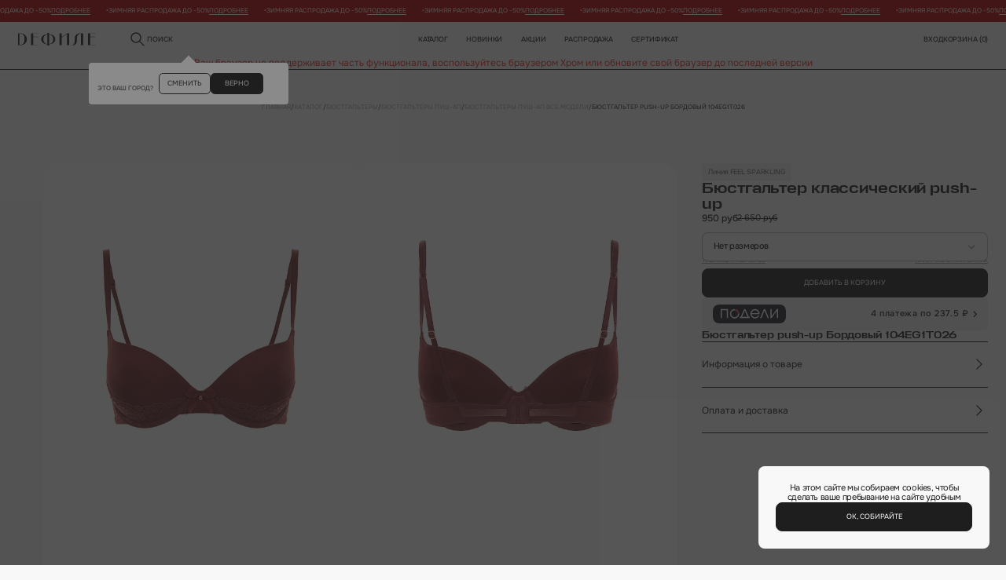

--- FILE ---
content_type: text/html; charset=UTF-8
request_url: https://defile.ru/goods/byustgalter_klassicheskiy_push_up_1066/
body_size: 53752
content:
<!DOCTYPE html>
<!--[if lte IE 9 ]>
<html lang="ru" class="no-js ie9">
<![endif]-->
<!--[if (gt IE 9)|!(IE)]><!-->
<html lang="ru" class="no-js page">
<!--<![endif]-->

<head>
	<meta charset="utf-8">
	<meta name="viewport" content="width=device-width, initial-scale=1.0, maximum-scale=1">
	<meta name="format-detection" content="telephone=no">
	<meta http-equiv="Content-Type" content="text/html; charset=UTF-8 " />
	<link rel="apple-touch-icon" sizes="180x180" href="/local/templates/defile25/assets/favicon/f24/apple-touch-icon.png">
	<link rel="icon" type="image/png" sizes="32x32" href="/local/templates/defile25/assets/favicon/f24/favicon-32x32.png">
	<link rel="icon" type="image/png" sizes="16x16" href="/local/templates/defile25/assets/favicon/f24/favicon-16x16.png">
	<link rel="manifest" href="/local/templates/defile25/assets/favicon/f24/site.webmanifest">
	<link rel="mask-icon" href="/local/templates/defile25/assets/favicon/f24/safari-pinned-tab.svg" color="#98b8ad">
	<link rel="icon" type="image/png" href="/local/templates/defile25/assets/favicon/f24/android-chrome-256x256.png" sizes="256x256">
	<meta name="msapplication-TileColor" content="#98b8ad">
	<meta name="theme-color" content="#ffffff">

		<title>Бюстгальтер push-up FEEL SPARKLING Бордовый 104EG1T026 — купить в интернет-магазине Дефиле</title>
	<!--    Обязательные стили-->
	<link rel="stylesheet" href="/local/templates/defile25/css/normaliz.css?v=1756987201" data-skip-moving="true">
	<link rel="stylesheet" href="/local/templates/defile25/css/ui.css?v=1756987201" data-skip-moving="true">
	<link rel="stylesheet" href="/local/templates/defile25/css/template_styles.css?v=1752070622" data-skip-moving="true">
	<!--    Обязательные стили-->
	<meta http-equiv="Content-Type" content="text/html; charset=UTF-8" />
<meta name="robots" content="index, follow" />
<meta name="keywords" content="Defile" />
<meta name="description" content="Купить Бюстгальтер push-up FEEL SPARKLING Бордовый 104EG1T026 за 950 рублей с доставкой по всей России. Интернет-магазин нижнего белья Дефиле" />
<link rel="canonical" href="https://defile.ru/goods/byustgalter_klassicheskiy_push_up_1066/" />

<link href="/bitrix/js/ui/design-tokens/dist/ui.design-tokens.min.css?172055771923463" type="text/css"  rel="stylesheet" />
<link href="/bitrix/js/ui/fonts/opensans/ui.font.opensans.min.css?16956644952320" type="text/css"  rel="stylesheet" />
<link href="/bitrix/js/main/popup/dist/main.popup.bundle.min.css?169566449426598" type="text/css"  rel="stylesheet" />
<link href="/bitrix/css/main/themes/blue/style.min.css?1695664492331" type="text/css"  rel="stylesheet" />
<link href="/local/templates/defile25/components/bitrix/catalog/catalog25/style.css?17659635433545" type="text/css"  rel="stylesheet" />
<link href="/local/templates/defile25/css/swiper.css?173036507522751" type="text/css"  rel="stylesheet" />
<link href="/local/include/css/jquery.fancybox.min.css?169884359112795" type="text/css"  rel="stylesheet" />
<link href="/local/components/defile/catalog.section/templates/blockcomplect/style.css?1736869870378" type="text/css"  rel="stylesheet" />
<link href="/local/templates/defile25/components/bitrix/catalog.section/blockcatalogslide/style.min.css?17295033553212" type="text/css"  rel="stylesheet" />
<link href="/local/templates/defile25/components/bitrix/catalog.section/blockcatalogslide/themes/blue/style.min.css?1729503355706" type="text/css"  rel="stylesheet" />
<link href="/local/templates/defile25/components/bitrix/catalog.item/.default/style.css?175929918327892" type="text/css"  rel="stylesheet" />
<link href="/local/templates/defile25/components/bitrix/catalog.item/.default/slide/style.css?174196697318581" type="text/css"  rel="stylesheet" />
<link href="/local/include/tpl25/css/picksize.css?17490247376685" type="text/css"  rel="stylesheet" />
<link href="/local/templates/defile25/components/bitrix/news.list/slidernews_marquee1/style.css?1764826942726" type="text/css"  data-template-style="true"  rel="stylesheet" />
<link href="/local/components/defile/select.city/templates/geo/style.css?17340985545013" type="text/css"  data-template-style="true"  rel="stylesheet" />
<link href="/local/templates/defile25/components/bitrix/system.auth.form/auth_header25/style.css?17341127995422" type="text/css"  data-template-style="true"  rel="stylesheet" />
<link href="/local/templates/defile25/components/bitrix/sale.basket.basket.small/cart25/style.css?17332200301244" type="text/css"  data-template-style="true"  rel="stylesheet" />
<link href="/local/templates/defile25/components/bitrix/menu/new_mobile_menu25/style.css?176543752810415" type="text/css"  data-template-style="true"  rel="stylesheet" />
<link href="/local/templates/defile25/components/bitrix/breadcrumb/b25/style.css?17478990486646" type="text/css"  data-template-style="true"  rel="stylesheet" />
<link href="/local/components/defile/zadat.vopros/templates/vopros25/style.css?17353228703329" type="text/css"  data-template-style="true"  rel="stylesheet" />
<link href="/local/templates/defile25/components/bitrix/subscribe.form/subscribe.footer/style.css?17411632793121" type="text/css"  data-template-style="true"  rel="stylesheet" />
<link href="/local/include/tpl25/css/footer_nav.css?17369750994566" type="text/css"  data-template-style="true"  rel="stylesheet" />
<link href="/local/templates/defile25/components/bitrix/news.list/vsplivashka/style_after.css?17606829093114" type="text/css"  data-template-style="true"  rel="stylesheet" />
<link href="/local/include/tpl25/css/modal-hello.css?17344255881390" type="text/css"  data-template-style="true"  rel="stylesheet" />
<link href="/local/templates/defile25/components/bitrix/news.list/searchcat/style_after.css?17352873641726" type="text/css"  data-template-style="true"  rel="stylesheet" />
<script>if(!window.BX)window.BX={};if(!window.BX.message)window.BX.message=function(mess){if(typeof mess==='object'){for(let i in mess) {BX.message[i]=mess[i];} return true;}};</script>
<script>(window.BX||top.BX).message({"JS_CORE_LOADING":"Загрузка...","JS_CORE_NO_DATA":"- Нет данных -","JS_CORE_WINDOW_CLOSE":"Закрыть","JS_CORE_WINDOW_EXPAND":"Развернуть","JS_CORE_WINDOW_NARROW":"Свернуть в окно","JS_CORE_WINDOW_SAVE":"Сохранить","JS_CORE_WINDOW_CANCEL":"Отменить","JS_CORE_WINDOW_CONTINUE":"Продолжить","JS_CORE_H":"ч","JS_CORE_M":"м","JS_CORE_S":"с","JSADM_AI_HIDE_EXTRA":"Скрыть лишние","JSADM_AI_ALL_NOTIF":"Показать все","JSADM_AUTH_REQ":"Требуется авторизация!","JS_CORE_WINDOW_AUTH":"Войти","JS_CORE_IMAGE_FULL":"Полный размер"});</script>

<script src="/bitrix/js/main/core/core.min.js?1720557742225422"></script>

<script>BX.Runtime.registerExtension({"name":"main.core","namespace":"BX","loaded":true});</script>
<script>BX.setJSList(["\/bitrix\/js\/main\/core\/core_ajax.js","\/bitrix\/js\/main\/core\/core_promise.js","\/bitrix\/js\/main\/polyfill\/promise\/js\/promise.js","\/bitrix\/js\/main\/loadext\/loadext.js","\/bitrix\/js\/main\/loadext\/extension.js","\/bitrix\/js\/main\/polyfill\/promise\/js\/promise.js","\/bitrix\/js\/main\/polyfill\/find\/js\/find.js","\/bitrix\/js\/main\/polyfill\/includes\/js\/includes.js","\/bitrix\/js\/main\/polyfill\/matches\/js\/matches.js","\/bitrix\/js\/ui\/polyfill\/closest\/js\/closest.js","\/bitrix\/js\/main\/polyfill\/fill\/main.polyfill.fill.js","\/bitrix\/js\/main\/polyfill\/find\/js\/find.js","\/bitrix\/js\/main\/polyfill\/matches\/js\/matches.js","\/bitrix\/js\/main\/polyfill\/core\/dist\/polyfill.bundle.js","\/bitrix\/js\/main\/core\/core.js","\/bitrix\/js\/main\/polyfill\/intersectionobserver\/js\/intersectionobserver.js","\/bitrix\/js\/main\/lazyload\/dist\/lazyload.bundle.js","\/bitrix\/js\/main\/polyfill\/core\/dist\/polyfill.bundle.js","\/bitrix\/js\/main\/parambag\/dist\/parambag.bundle.js"]);
</script>
<script>BX.Runtime.registerExtension({"name":"pull.protobuf","namespace":"BX","loaded":true});</script>
<script>BX.Runtime.registerExtension({"name":"rest.client","namespace":"window","loaded":true});</script>
<script>(window.BX||top.BX).message({"pull_server_enabled":"N","pull_config_timestamp":0,"pull_guest_mode":"N","pull_guest_user_id":0});(window.BX||top.BX).message({"PULL_OLD_REVISION":"Для продолжения корректной работы с сайтом необходимо перезагрузить страницу."});</script>
<script>BX.Runtime.registerExtension({"name":"pull.client","namespace":"BX","loaded":true});</script>
<script>BX.Runtime.registerExtension({"name":"pull","namespace":"window","loaded":true});</script>
<script>BX.Runtime.registerExtension({"name":"fx","namespace":"window","loaded":true});</script>
<script>BX.Runtime.registerExtension({"name":"ui.design-tokens","namespace":"window","loaded":true});</script>
<script>BX.Runtime.registerExtension({"name":"ui.fonts.opensans","namespace":"window","loaded":true});</script>
<script>BX.Runtime.registerExtension({"name":"main.popup","namespace":"BX.Main","loaded":true});</script>
<script>BX.Runtime.registerExtension({"name":"popup","namespace":"window","loaded":true});</script>
<script type="extension/settings" data-extension="currency.currency-core">{"region":"ru"}</script>
<script>BX.Runtime.registerExtension({"name":"currency.currency-core","namespace":"BX.Currency","loaded":true});</script>
<script>BX.Runtime.registerExtension({"name":"currency","namespace":"window","loaded":true});</script>
<script>(window.BX||top.BX).message({"LANGUAGE_ID":"ru","FORMAT_DATE":"DD.MM.YYYY","FORMAT_DATETIME":"DD.MM.YYYY HH:MI:SS","COOKIE_PREFIX":"BITRIX_SM","SERVER_TZ_OFFSET":"10800","UTF_MODE":"Y","SITE_ID":"s1","SITE_DIR":"\/","USER_ID":"","SERVER_TIME":1768612659,"USER_TZ_OFFSET":0,"USER_TZ_AUTO":"Y","bitrix_sessid":"0fd3fae4336d8240ff9b79049c407c02"});</script>

<script  src="/bitrix/cache/js/s1/defile25/kernel_main/kernel_main_v1.js?1764578676155575"></script>
<script src="/bitrix/js/pull/protobuf/protobuf.min.js?169566449476433"></script>
<script src="/bitrix/js/pull/protobuf/model.min.js?169566449414190"></script>
<script src="/bitrix/js/rest/client/rest.client.min.js?16956644949240"></script>
<script src="/bitrix/js/pull/client/pull.client.min.js?172055768249580"></script>
<script src="/bitrix/js/main/popup/dist/main.popup.bundle.min.js?172055757965824"></script>
<script src="/bitrix/js/currency/currency-core/dist/currency-core.bundle.min.js?17205576094569"></script>
<script src="/bitrix/js/currency/core_currency.min.js?1720557609835"></script>
<script src="//api-maps.yandex.ru/2.1/?apikey=e1270ad3-c748-4e2c-8c94-6a47275e9b82&lang=ru_RU"></script>
<script>BX.setJSList(["\/bitrix\/js\/main\/core\/core_fx.js","\/bitrix\/js\/main\/session.js","\/bitrix\/js\/main\/pageobject\/pageobject.js","\/bitrix\/js\/main\/core\/core_window.js","\/bitrix\/js\/main\/date\/main.date.js","\/bitrix\/js\/main\/core\/core_date.js","\/bitrix\/js\/main\/utils.js","\/local\/templates\/defile25\/components\/bitrix\/catalog\/catalog25\/script.js","\/local\/templates\/defile25\/components\/bitrix\/catalog\/catalog25\/bitrix\/catalog.element\/el25\/script.js","\/local\/templates\/defile25\/js\/swiper-bundle.min.js","\/local\/templates\/defile25\/js\/jquery.zoom.min.js","\/local\/include\/js\/jquery.fancybox.min.js","\/local\/components\/defile\/catalog.section\/templates\/blockcomplect\/script.js","\/local\/templates\/defile25\/components\/bitrix\/catalog.section\/blockcatalogslide\/script.js","\/local\/templates\/defile25\/components\/bitrix\/catalog.item\/.default\/script.js","\/local\/templates\/defile25\/components\/bitrix\/catalog.item\/.default\/slide\/script.js","\/local\/templates\/defile25\/js\/picksize.js","\/local\/templates\/defile25\/js\/jquery-3.7.1.js","\/local\/templates\/defile25\/js\/jquery.cookie.min.js","\/local\/templates\/defile25\/js\/desctopMenu.js","\/local\/templates\/defile25\/js\/mobileMenu.js","\/local\/templates\/defile25\/js\/modals.js","\/local\/templates\/defile25\/components\/bitrix\/news.list\/slidernews_marquee1\/script.js","\/local\/components\/defile\/select.city\/templates\/geo\/script.js","\/local\/templates\/defile25\/js\/selects.js","\/local\/templates\/defile25\/components\/bitrix\/system.auth.form\/auth_header25\/script.js","\/local\/templates\/defile25\/components\/bitrix\/menu\/new_mobile_menu25\/script.js","\/local\/components\/defile\/zadat.vopros\/templates\/vopros25\/script.js","\/local\/templates\/defile25\/components\/bitrix\/subscribe.form\/subscribe.footer\/script.js","\/local\/templates\/defile25\/js\/accordion.js","\/local\/templates\/defile25\/components\/bitrix\/news.list\/vsplivashka\/script.js","\/local\/templates\/defile25\/components\/bitrix\/news.list\/searchlink\/script.js","\/local\/templates\/defile25\/components\/bitrix\/news.list\/searchcat\/script.js","\/local\/templates\/defile25\/js\/searchtop.js","\/local\/templates\/defile25\/js\/custom.js","\/local\/templates\/defile25\/js\/tabs.js","\/local\/templates\/defile25\/js\/maskfortel.js"]);</script>
<script type="text/javascript">
					(function () {
						"use strict";

						var counter = function ()
						{
							var cookie = (function (name) {
								var parts = ("; " + document.cookie).split("; " + name + "=");
								if (parts.length == 2) {
									try {return JSON.parse(decodeURIComponent(parts.pop().split(";").shift()));}
									catch (e) {}
								}
							})("BITRIX_CONVERSION_CONTEXT_s1");

							if (cookie && cookie.EXPIRE >= BX.message("SERVER_TIME"))
								return;

							var request = new XMLHttpRequest();
							request.open("POST", "/bitrix/tools/conversion/ajax_counter.php", true);
							request.setRequestHeader("Content-type", "application/x-www-form-urlencoded");
							request.send(
								"SITE_ID="+encodeURIComponent("s1")+
								"&sessid="+encodeURIComponent(BX.bitrix_sessid())+
								"&HTTP_REFERER="+encodeURIComponent(document.referrer)
							);
						};

						if (window.frameRequestStart === true)
							BX.addCustomEvent("onFrameDataReceived", counter);
						else
							BX.ready(counter);
					})();
				</script>
<link rel="stylesheet" type="text/css" href="/local/templates/defile25/components/bitrix/catalog/catalog25/bitrix/catalog.element/el25/style_after.css?1759299191">
<script type="application/ld+json">{"@context":"http:\/\/schema.org","@type":"Product","name":"\u0411\u044e\u0441\u0442\u0433\u0430\u043b\u044c\u0442\u0435\u0440 \u043a\u043b\u0430\u0441\u0441\u0438\u0447\u0435\u0441\u043a\u0438\u0439 push-up","image":"https:\/\/defile.ru\/upload\/resize_cache\/iblock\/fa8\/660_880_2\/ibv3uy4mpgm0iemm082qpgf3d7q0dp30.jpg","description":"\u041a\u0443\u043f\u0438\u0442\u044c \u0411\u044e\u0441\u0442\u0433\u0430\u043b\u044c\u0442\u0435\u0440 push-up FEEL SPARKLING \u0411\u043e\u0440\u0434\u043e\u0432\u044b\u0439 104EG1T026 \u0437\u0430 950 \u0440\u0443\u0431\u043b\u0435\u0439 \u0441 \u0434\u043e\u0441\u0442\u0430\u0432\u043a\u043e\u0439 \u043f\u043e \u0432\u0441\u0435\u0439 \u0420\u043e\u0441\u0441\u0438\u0438. \u0418\u043d\u0442\u0435\u0440\u043d\u0435\u0442-\u043c\u0430\u0433\u0430\u0437\u0438\u043d \u043d\u0438\u0436\u043d\u0435\u0433\u043e \u0431\u0435\u043b\u044c\u044f \u0414\u0435\u0444\u0438\u043b\u0435","brand":{"@type":"Brand","name":"ESPRIT"},"offers":{"@type":"Offer","url":"https:\/\/defile.ru\/goods\/byustgalter_klassicheskiy_push_up_1066\/","priceCurrency":"RUB","price":950,"availability":"https:\/\/schema.org\/InStock","itemCondition":"https:\/\/schema.org\/NewCondition"}}</script>
<meta property="og:type" content="product" />
<meta property="og:title" content="Бюстгальтер классический push-up" />
<meta property="og:url" content="https://defile.ru/goods/byustgalter_klassicheskiy_push_up_1066/" />
<meta property="og:image" content="https://defile.ru/upload/resize_cache/iblock/fa8/660_880_2/ibv3uy4mpgm0iemm082qpgf3d7q0dp30.jpg" />
<meta property="og:description" content="Купить Бюстгальтер push-up FEEL SPARKLING Бордовый 104EG1T026 за 950 рублей с доставкой по всей России. Интернет-магазин нижнего белья Дефиле" />
<meta property="product:price.amount" content="950" />
<meta property="product:price.currency" content="RUB">
<link rel="stylesheet" type="text/css" href="/local/include/tpl25/css/modal-cart.css">
<link rel="stylesheet" type="text/css" href="/local/include/tpl25/css/search.css">

<script  src="/bitrix/cache/js/s1/defile25/template_f5837221209851832b914b4df454308b/template_f5837221209851832b914b4df454308b_v1.js?1764576549357744"></script>
<script  src="/bitrix/cache/js/s1/defile25/page_af2e9ae432dd1d47173c2e59a0912ca5/page_af2e9ae432dd1d47173c2e59a0912ca5_v1.js?1764576553338953"></script>
<script  src="/bitrix/cache/js/s1/defile25/default_b8864a6abc7f7f491f56f6635bf643e0/default_b8864a6abc7f7f491f56f6635bf643e0_v1.js?17645765497028"></script>
<script>var _ba = _ba || []; _ba.push(["aid", "636cc2241bb25cbe280be0a2a06c0611"]); _ba.push(["host", "defile.ru"]); _ba.push(["ad[ct][item]", "[base64]"]);_ba.push(["ad[ct][user_id]", function(){return BX.message("USER_ID") ? BX.message("USER_ID") : 0;}]);_ba.push(["ad[ct][recommendation]", function() {var rcmId = "";var cookieValue = BX.getCookie("BITRIX_SM_RCM_PRODUCT_LOG");var productId = 205369;var cItems = [];var cItem;if (cookieValue){cItems = cookieValue.split(".");}var i = cItems.length;while (i--){cItem = cItems[i].split("-");if (cItem[0] == productId){rcmId = cItem[1];break;}}return rcmId;}]);_ba.push(["ad[ct][v]", "2"]);(function() {var ba = document.createElement("script"); ba.type = "text/javascript"; ba.async = true;ba.src = (document.location.protocol == "https:" ? "https://" : "http://") + "bitrix.info/ba.js";var s = document.getElementsByTagName("script")[0];s.parentNode.insertBefore(ba, s);})();</script>

<!-- Yandex.Metrika counter --> <script type="text/javascript" > (function(m,e,t,r,i,k,a){m[i]=m[i]||function(){(m[i].a=m[i].a||[]).push(arguments)}; m[i].l=1*new Date(); for (var j = 0; j < document.scripts.length; j++) {if (document.scripts[j].src === r) { return; }} k=e.createElement(t),a=e.getElementsByTagName(t)[0],k.async=1,k.src=r,a.parentNode.insertBefore(k,a)}) (window, document, "script", "https://mc.yandex.ru/metrika/tag.js", "ym"); ym(1147569, "init", { clickmap:true, trackLinks:true, accurateTrackBounce:true, webvisor:true, ecommerce:"dataLayer" }); </script> <noscript><div><img src="https://mc.yandex.ru/watch/1147569" style="position:absolute; left:-9999px;" alt="" /></div></noscript> <!-- /Yandex.Metrika counter --><script type="text/javascript">
   var rrPartnerId = "593fe2d19872e5dd8462d3c1";
   var rrApi = rrApi || {};
   var rrApiOnReady = rrApiOnReady || [];
   (function(d) {
      var ref = d.getElementsByTagName('script')[0];
      var apiJs, apiJsId = 'rrApi-jssdk';
      if (d.getElementById(apiJsId)) return;
      apiJs = d.createElement('script');
      apiJs.id = apiJsId;
      apiJs.async = true;
      apiJs.src = "//cdn.retailrocket.ru/content/javascript/tracking.js";
      ref.parentNode.insertBefore(apiJs, ref);
   }(document));
</script><!-- Global site tag (gtag.js) - Google Analytics -->
	
	<script async src="https://www.googletagmanager.com/gtag/js?id=G-9PWN8HFE0D"></script>
	<script>
	  window.dataLayer = window.dataLayer || [];
	  function gtag(){dataLayer.push(arguments);}
	  gtag('js', new Date());

	  gtag('config', 'G-9PWN8HFE0D');
	</script>
	<!-- /Global site tag (gtag.js) - Google Analytics --><!-- Google Tag Manager -->
		<script>(function(w,d,s,l,i){w[l]=w[l]||[];w[l].push({'gtm.start':
		new Date().getTime(),event:'gtm.js'});var f=d.getElementsByTagName(s)[0],
		j=d.createElement(s),dl=l!='dataLayer'?'&l='+l:'';j.async=true;j.src=
		'https://www.googletagmanager.com/gtm.js?id='+i+dl;f.parentNode.insertBefore(j,f);
		})(window,document,'script','dataLayer','GTM-NMQJ4G');</script>
    <!-- End Google Tag Manager -->	
	</head>

<body class="page__body">
	<!-- Google Tag Manager (noscript) -->
<noscript><iframe src="https://www.googletagmanager.com/ns.html?id=GTM-NMQJ4G" height="0" width="0" style="display:none;visibility:hidden"></iframe></noscript>
<!-- End Google Tag Manager (noscript) -->		<div id="panel">
			</div>
	<div class="modal" data-modal="cookies">
    <div class="modal__inner modal__inner_cookies">

        <div class="t-primary-m modal__text t-center">На этом сайте мы собираем cookies, чтобы сделать ваше пребывание на сайте удобным</div>

        <button class="btn-reset btn btn_accent btn_wide js-modal-close">Ок, собирайте</button>

    </div>
</div>
	<div class="site-container">
		<header class="header">
			
			<div id="comp_5a872c7c553187e8e23bcaff235f18c9"><div class="infostroka25_11" >

<div class="marquee marquee--text" data-speed="25">
  <div class="marquee__row marquee__row--text">
    <div class="t-caption t-bold300 marquee__item marquee__item--text"  data-clone="10">
	<span class="marquee__bullet">&#8226;</span>
	 Зимняя распродажа до -50%			<a class="link" href="/katalog/rasprodazha/">Подробнее</a>
		</div>
</div>
</div>

</div>
</div>			
						
			<div class='container'>
				<div class="header__main">
											<a href="/" class="header__logo">
							<img src="/upload/img25/defile.svg" alt="">
						</a>
					
					<div class="modal" data-modal="askCity">
    <div class="modal__inner modal__inner_ask-city">

        <div class="t-caption modal__ask-city-text"><span class="selected-city"></span><br>это ваш город?</div>

        <div class="modal__ask-city-buttons">
            <button class="btn-reset btn btn_border modal__ask-city-btn js-modal-open" data-modal="selectCity">сменить</button>
            <button class="btn-reset btn btn_accent modal__ask-city-btn js-modal-close">верно</button>
        </div>

    </div>
</div>
<div class="modal" data-modal="selectCity">
    <div class="modal__inner modal__inner_city">
        <div class="modal__close js-modal-close">
            <img src="/upload/img25/svg/close.svg" alt="">
        </div>

        <div class="headline-3 modal__title modal__title_center">Выберите ваш город</div>

        <div class="select select_wide select_city js-select">
            <input class="t-primary-m-accent select__input" type="hidden" readonly="readonly" placeholder="" data-full-hard>
            <div class="t-primary-m select__value select-search" data-placeholder="Напишите название города" contenteditable="true">Напишите название города</div>
            <div class="custom-scroll select__list ">
                                    <div data-value="Москва" data-val="0000073738" class="t-primary-m select__option ">Москва</div>
                                    <div data-value="Санкт-Петербург" data-val="0000103664" class="t-primary-m select__option ">Санкт-Петербург</div>
                                    <div data-value="Архангельск, Архангельская область" data-val="0000110423" class="t-primary-m select__option ">Архангельск, Архангельская область</div>
                                    <div data-value="Астрахань, Астраханская область" data-val="0000477579" class="t-primary-m select__option ">Астрахань, Астраханская область</div>
                                    <div data-value="Владивосток, Приморский край" data-val="0001058581" class="t-primary-m select__option ">Владивосток, Приморский край</div>
                                    <div data-value="Волгоград, Волгоградская область" data-val="0000426112" class="t-primary-m select__option ">Волгоград, Волгоградская область</div>
                                    <div data-value="Екатеринбург, Свердловская область" data-val="0000812044" class="t-primary-m select__option ">Екатеринбург, Свердловская область</div>
                                    <div data-value="Иваново, Ивановская область" data-val="0000121319" class="t-primary-m select__option ">Иваново, Ивановская область</div>
                                    <div data-value="Казань, Республика Татарстан" data-val="0000550426" class="t-primary-m select__option ">Казань, Республика Татарстан</div>
                                    <div data-value="Калининград, Калининградская область" data-val="0000354349" class="t-primary-m select__option ">Калининград, Калининградская область</div>
                                    <div data-value="Кемерово, Кемеровская область" data-val="0000933560" class="t-primary-m select__option ">Кемерово, Кемеровская область</div>
                                    <div data-value="Краснодар, Краснодарский край" data-val="0000386590" class="t-primary-m select__option ">Краснодар, Краснодарский край</div>
                                    <div data-value="Красноярск, Красноярский край" data-val="0000896058" class="t-primary-m select__option ">Красноярск, Красноярский край</div>
                                    <div data-value="Курск, Курская область" data-val="0000168097" class="t-primary-m select__option ">Курск, Курская область</div>
                                    <div data-value="Магнитогорск, Челябинская область" data-val="0000859112" class="t-primary-m select__option ">Магнитогорск, Челябинская область</div>
                                    <div data-value="Нижний Новгород, Нижегородская область" data-val="0000600317" class="t-primary-m select__option ">Нижний Новгород, Нижегородская область</div>
                                    <div data-value="Новосибирск, Новосибирская область" data-val="0000949228" class="t-primary-m select__option ">Новосибирск, Новосибирская область</div>
                                    <div data-value="Омск, Омская область" data-val="0000965067" class="t-primary-m select__option ">Омск, Омская область</div>
                                    <div data-value="Пермь, Пермский край" data-val="0000670178" class="t-primary-m select__option ">Пермь, Пермский край</div>
                                    <div data-value="Ростов-на-Дону, Ростовская область" data-val="0000445112" class="t-primary-m select__option ">Ростов-на-Дону, Ростовская область</div>
                                    <div data-value="Рязань, Рязанская область" data-val="0000197740" class="t-primary-m select__option ">Рязань, Рязанская область</div>
                                    <div data-value="Самара, Самарская область" data-val="0000650509" class="t-primary-m select__option ">Самара, Самарская область</div>
                                    <div data-value="Саратов, Саратовская область" data-val="0000776525" class="t-primary-m select__option ">Саратов, Саратовская область</div>
                                    <div data-value="Сургут, Ханты-Мансийский автономный округ" data-val="0000850493" class="t-primary-m select__option ">Сургут, Ханты-Мансийский автономный округ</div>
                                    <div data-value="Тамбов, Тамбовская область" data-val="0000220223" class="t-primary-m select__option ">Тамбов, Тамбовская область</div>
                                    <div data-value="Тверь, Тверская область" data-val="0000230626" class="t-primary-m select__option ">Тверь, Тверская область</div>
                                    <div data-value="Тольятти, Самарская область" data-val="0000652587" class="t-primary-m select__option ">Тольятти, Самарская область</div>
                                    <div data-value="Тюмень, Тюменская область" data-val="0000794760" class="t-primary-m select__option ">Тюмень, Тюменская область</div>
                                    <div data-value="Уфа, Республика Башкортостан" data-val="0000728734" class="t-primary-m select__option ">Уфа, Республика Башкортостан</div>
                                    <div data-value="Чебоксары, Чувашская Республика" data-val="0000638402" class="t-primary-m select__option ">Чебоксары, Чувашская Республика</div>
                                    <div data-value="Челябинск, Челябинская область" data-val="0000854968" class="t-primary-m select__option ">Челябинск, Челябинская область</div>
                                    <div data-value="Ярославль, Ярославская область" data-val="0000263227" class="t-primary-m select__option ">Ярославль, Ярославская область</div>
                            </div>
        </div>

    </div>
</div>

					<a href="javascript:void(0);" class="t-navigation header__search js-modal-open" data-modal="siteSearch">
						<img src="/upload/img25/svg/search.svg" alt="">
						поиск
					</a>

								<nav class="header__nav">
		<a href="/katalog/" class="t-navigation header__link header__link_border header__link_drop">Каталог</a>
		<a href="/katalog/novinki/" class="t-navigation header__link header__link_border js-drop-menu-dop" data-dop="694">новинки</a>
		<a href="/action/" class="t-navigation header__link header__link_border">Акции</a>
		<a href="/katalog/rasprodazha/" class="t-navigation header__link header__link_border js-drop-menu-dop" data-dop="708">Распродажа</a>
						<a href="/sluzhba-zaboty/gift/" class="t-navigation header__link header__link_border">Сертификат</a>

		<div class="header__drop js-drop-menu">
			<div class="header__drop-col">
									<a href="/katalog/rasprodazha/" data-addiction="p708" class="t-navigation header__drop-link js-drop-menu-link">Распродажа <img src="/upload/img25/svg/arrow-right.svg" alt=""></a>
									<a href="/katalog/skoro_v_prodazhe/" data-addiction="p2090" class="t-navigation header__drop-link js-drop-menu-link-no">Скоро в продаже</a>
									<a href="/katalog/byustgaltery/" data-addiction="p677" class="t-navigation header__drop-link js-drop-menu-link">Бюстгальтеры <img src="/upload/img25/svg/arrow-right.svg" alt=""></a>
									<a href="/katalog/trusy/" data-addiction="p664" class="t-navigation header__drop-link js-drop-menu-link">Трусы <img src="/upload/img25/svg/arrow-right.svg" alt=""></a>
									<a href="/katalog/nizhnee_bele/" data-addiction="p2070" class="t-navigation header__drop-link js-drop-menu-link">Нижнее белье <img src="/upload/img25/svg/arrow-right.svg" alt=""></a>
									<a href="/katalog/odezhda/" data-addiction="p698" class="t-navigation header__drop-link js-drop-menu-link">Одежда <img src="/upload/img25/svg/arrow-right.svg" alt=""></a>
									<a href="/katalog/kupalniki_i_plyazh/" data-addiction="p689" class="t-navigation header__drop-link js-drop-menu-link">Купальники и пляж <img src="/upload/img25/svg/arrow-right.svg" alt=""></a>
									<a href="/katalog/aksessuary/" data-addiction="p670" class="t-navigation header__drop-link js-drop-menu-link">Аксессуары <img src="/upload/img25/svg/arrow-right.svg" alt=""></a>
									<a href="/katalog/muzhskoy_assortiment/" data-addiction="p2375" class="t-navigation header__drop-link js-drop-menu-link">Мужской ассортимент <img src="/upload/img25/svg/arrow-right.svg" alt=""></a>
									<a href="/katalog/20_na_posledniy_razmer/" data-addiction="p2094" class="t-navigation header__drop-link js-drop-menu-link">-20% на последний размер <img src="/upload/img25/svg/arrow-right.svg" alt=""></a>
									<a href="/sluzhba-zaboty/gift/" data-addiction="p663" class="t-navigation header__drop-link js-drop-menu-link-no">Подарочный сертификат</a>
									<a href="/loyalty_program/" data-addiction="p662" class="t-navigation header__drop-link js-drop-menu-link-no">Программа лояльности</a>
								
			</div>

			<div class="header__drop-col flexcol dnone">			
				
													<div class="drop_menu-temp_block dnone">
						<div class="t-navigation drop_menu-temp_block_name dnone">Категории</div>								<a href="/katalog/rasprodazha/kupalniki_1/" data-addiction="p708" class="t-navigation header__drop-link header__drop-link_fix header__drop-link_hidden js-drop-menu-addiction">Купальники</a>
																<a href="/katalog/rasprodazha/nizhnee_bele_1/" data-addiction="p708" class="t-navigation header__drop-link header__drop-link_fix header__drop-link_hidden js-drop-menu-addiction">Нижнее белье</a>
																<a href="/katalog/rasprodazha/byustgaltery_1/" data-addiction="p708" class="t-navigation header__drop-link header__drop-link_fix header__drop-link_hidden js-drop-menu-addiction">Бюстгальтеры</a>
																<a href="/katalog/rasprodazha/trusy_1/" data-addiction="p708" class="t-navigation header__drop-link header__drop-link_fix header__drop-link_hidden js-drop-menu-addiction">Трусы</a>
																<a href="/katalog/rasprodazha/odezhda_1/" data-addiction="p708" class="t-navigation header__drop-link header__drop-link_fix header__drop-link_hidden js-drop-menu-addiction">Одежда</a>
																<a href="/katalog/rasprodazha/aksessuary_1/" data-addiction="p708" class="t-navigation header__drop-link header__drop-link_fix header__drop-link_hidden js-drop-menu-addiction">Аксессуары</a>
																<a href="/katalog/novinki/byustgaltery/" data-addiction="p694" class="t-navigation header__drop-link header__drop-link_fix header__drop-link_hidden js-drop-menu-addiction">Бюстгальтеры</a>
																<a href="/katalog/novinki/trusy/" data-addiction="p694" class="t-navigation header__drop-link header__drop-link_fix header__drop-link_hidden js-drop-menu-addiction">Трусы</a>
																<a href="/katalog/novinki/bele/" data-addiction="p694" class="t-navigation header__drop-link header__drop-link_fix header__drop-link_hidden js-drop-menu-addiction">Белье</a>
																<a href="/katalog/novinki/odezhda/" data-addiction="p694" class="t-navigation header__drop-link header__drop-link_fix header__drop-link_hidden js-drop-menu-addiction">Одежда</a>
								<div class="t-navigation drop_menu-temp_block_name dnone">Коллекции</div>								<a href="/katalog/byustgaltery/balkonet_i_bando/" data-addiction="p677" class="t-navigation header__drop-link header__drop-link_fix header__drop-link_hidden js-drop-menu-addiction">Балконет и Бандо</a>
																<a href="/katalog/byustgaltery/myagkiy/" data-addiction="p677" class="t-navigation header__drop-link header__drop-link_fix header__drop-link_hidden js-drop-menu-addiction">Мягкий</a>
																<a href="/katalog/byustgaltery/push_ap/" data-addiction="p677" class="t-navigation header__drop-link header__drop-link_fix header__drop-link_hidden js-drop-menu-addiction">Пуш-ап</a>
																<a href="/katalog/byustgaltery/speyser_i_tishot/" data-addiction="p677" class="t-navigation header__drop-link header__drop-link_fix header__drop-link_hidden js-drop-menu-addiction">Спейсер и Тишот</a>
																<a href="/katalog/byustgaltery/treugolnik/" data-addiction="p677" class="t-navigation header__drop-link header__drop-link_fix header__drop-link_hidden js-drop-menu-addiction">Треугольник</a>
																<a href="/katalog/byustgaltery/bez_kostochek/" data-addiction="p677" class="t-navigation header__drop-link header__drop-link_fix header__drop-link_hidden js-drop-menu-addiction">Без косточек</a>
																<a href="/katalog/byustgaltery/bazovye/" data-addiction="p677" class="t-navigation header__drop-link header__drop-link_fix header__drop-link_hidden js-drop-menu-addiction">Базовые</a>
																<a href="/katalog/byustgaltery/seksualnye/" data-addiction="p677" class="t-navigation header__drop-link header__drop-link_fix header__drop-link_hidden js-drop-menu-addiction">Сексуальные</a>
																<a href="/katalog/byustgaltery/bolshie_razmery/" data-addiction="p677" class="t-navigation header__drop-link header__drop-link_fix header__drop-link_hidden js-drop-menu-addiction">Большие размеры</a>
																<a href="/katalog/byustgaltery/posleoperatsionnoe_bele/" data-addiction="p677" class="t-navigation header__drop-link header__drop-link_fix header__drop-link_hidden js-drop-menu-addiction">Послеоперационное белье</a>
																<a href="/katalog/nizhnee_bele/bazovoe_bele/" data-addiction="p2070" class="t-navigation header__drop-link header__drop-link_fix header__drop-link_hidden js-drop-menu-addiction">Базовое белье</a>
																<a href="/katalog/nizhnee_bele/bolshie_razmery/" data-addiction="p2070" class="t-navigation header__drop-link header__drop-link_fix header__drop-link_hidden js-drop-menu-addiction">Большие размеры</a>
																<a href="/katalog/nizhnee_bele/seksualnoe/" data-addiction="p2070" class="t-navigation header__drop-link header__drop-link_fix header__drop-link_hidden js-drop-menu-addiction">Сексуальное</a>
																<a href="/katalog/kupalniki_i_plyazh/razdelnye/" data-addiction="p689" class="t-navigation header__drop-link header__drop-link_fix header__drop-link_hidden js-drop-menu-addiction">Раздельные</a>
																<a href="/katalog/kupalniki_i_plyazh/slitnye/" data-addiction="p689" class="t-navigation header__drop-link header__drop-link_fix header__drop-link_hidden js-drop-menu-addiction">Слитные</a>
																<a href="/katalog/kupalniki_i_plyazh/plyazhnaya_odezhda/" data-addiction="p689" class="t-navigation header__drop-link header__drop-link_fix header__drop-link_hidden js-drop-menu-addiction">Пляжная одежда</a>
																<a href="/katalog/20_na_posledniy_razmer/byustgaltery/" data-addiction="p2094" class="t-navigation header__drop-link header__drop-link_fix header__drop-link_hidden js-drop-menu-addiction">Бюстгальтеры</a>
																<a href="/katalog/20_na_posledniy_razmer/trusy/" data-addiction="p2094" class="t-navigation header__drop-link header__drop-link_fix header__drop-link_hidden js-drop-menu-addiction">Трусы</a>
																<a href="/katalog/20_na_posledniy_razmer/bele/" data-addiction="p2094" class="t-navigation header__drop-link header__drop-link_fix header__drop-link_hidden js-drop-menu-addiction">Белье</a>
																<a href="/katalog/20_na_posledniy_razmer/kupalniki/" data-addiction="p2094" class="t-navigation header__drop-link header__drop-link_fix header__drop-link_hidden js-drop-menu-addiction">Купальники</a>
																<a href="/katalog/20_na_posledniy_razmer/odezhda/" data-addiction="p2094" class="t-navigation header__drop-link header__drop-link_fix header__drop-link_hidden js-drop-menu-addiction">Одежда</a>
								<div class="t-navigation drop_menu-temp_block_name dnone">Модели</div>								<a href="/katalog/trusy/slip/" data-addiction="p664" class="t-navigation header__drop-link header__drop-link_fix header__drop-link_hidden js-drop-menu-addiction">Слип</a>
																<a href="/katalog/trusy/stringi/" data-addiction="p664" class="t-navigation header__drop-link header__drop-link_fix header__drop-link_hidden js-drop-menu-addiction">Стринги</a>
																<a href="/katalog/trusy/khipstery/" data-addiction="p664" class="t-navigation header__drop-link header__drop-link_fix header__drop-link_hidden js-drop-menu-addiction">Хипстеры</a>
																<a href="/katalog/trusy/shorty/" data-addiction="p664" class="t-navigation header__drop-link header__drop-link_fix header__drop-link_hidden js-drop-menu-addiction">Шорты</a>
																<a href="/katalog/odezhda/longslivy/" data-addiction="p698" class="t-navigation header__drop-link header__drop-link_fix header__drop-link_hidden js-drop-menu-addiction">Лонгсливы</a>
																<a href="/katalog/odezhda/rubashki_bluzki/" data-addiction="p698" class="t-navigation header__drop-link header__drop-link_fix header__drop-link_hidden js-drop-menu-addiction">Рубашки</a>
																<a href="/katalog/odezhda/futbolki_i_mayki/" data-addiction="p698" class="t-navigation header__drop-link header__drop-link_fix header__drop-link_hidden js-drop-menu-addiction">Футболки и майки</a>
																<a href="/katalog/odezhda/topy/" data-addiction="p698" class="t-navigation header__drop-link header__drop-link_fix header__drop-link_hidden js-drop-menu-addiction">Топы</a>
																<a href="/katalog/odezhda/bodi/" data-addiction="p698" class="t-navigation header__drop-link header__drop-link_fix header__drop-link_hidden js-drop-menu-addiction">Боди</a>
																<a href="/katalog/odezhda/bryuki_i_shorty/" data-addiction="p698" class="t-navigation header__drop-link header__drop-link_fix header__drop-link_hidden js-drop-menu-addiction">Брюки и Шорты</a>
																<a href="/katalog/odezhda/yubki/" data-addiction="p698" class="t-navigation header__drop-link header__drop-link_fix header__drop-link_hidden js-drop-menu-addiction">Юбки</a>
																<a href="/katalog/odezhda/khalaty_1/" data-addiction="p698" class="t-navigation header__drop-link header__drop-link_fix header__drop-link_hidden js-drop-menu-addiction">Халаты</a>
																<a href="/katalog/odezhda/sorochki_i_platya/" data-addiction="p698" class="t-navigation header__drop-link header__drop-link_fix header__drop-link_hidden js-drop-menu-addiction">Сорочки и Платья</a>
																<a href="/katalog/aksessuary/belevye_aksessuary/" data-addiction="p670" class="t-navigation header__drop-link header__drop-link_fix header__drop-link_hidden js-drop-menu-addiction">Бельевые аксессуары</a>
																<a href="/katalog/aksessuary/poyasa_podvyazki/" data-addiction="p670" class="t-navigation header__drop-link header__drop-link_fix header__drop-link_hidden js-drop-menu-addiction">Пояса, подвязки</a>
																<a href="/katalog/aksessuary/kolgotki_noski/" data-addiction="p670" class="t-navigation header__drop-link header__drop-link_fix header__drop-link_hidden js-drop-menu-addiction">Колготки, носки</a>
																<a href="/katalog/aksessuary/maski_perchatki/" data-addiction="p670" class="t-navigation header__drop-link header__drop-link_fix header__drop-link_hidden js-drop-menu-addiction">Маски, перчатки</a>
								<div class="t-navigation drop_menu-temp_block_name dnone">Материалы</div>								<a href="/katalog/trusy/khlopok/" data-addiction="p664" class="t-navigation header__drop-link header__drop-link_fix header__drop-link_hidden js-drop-menu-addiction">Хлопок</a>
																<a href="/katalog/trusy/bambuk/" data-addiction="p664" class="t-navigation header__drop-link header__drop-link_fix header__drop-link_hidden js-drop-menu-addiction">Бамбук</a>
																<a href="/katalog/trusy/mikrofibra/" data-addiction="p664" class="t-navigation header__drop-link header__drop-link_fix header__drop-link_hidden js-drop-menu-addiction">Микрофибра</a>
																<a href="/katalog/trusy/setka/" data-addiction="p664" class="t-navigation header__drop-link header__drop-link_fix header__drop-link_hidden js-drop-menu-addiction">Сетка</a>
																<a href="/katalog/trusy/kruzhevo/" data-addiction="p664" class="t-navigation header__drop-link header__drop-link_fix header__drop-link_hidden js-drop-menu-addiction">Кружево</a>
																<a href="/katalog/nizhnee_bele/kruzhevnoe/" data-addiction="p2070" class="t-navigation header__drop-link header__drop-link_fix header__drop-link_hidden js-drop-menu-addiction">Кружевное</a>
																<a href="/katalog/nizhnee_bele/bambuk/" data-addiction="p2070" class="t-navigation header__drop-link header__drop-link_fix header__drop-link_hidden js-drop-menu-addiction">Бамбук</a>
																<a href="/katalog/nizhnee_bele/mikrofibra/" data-addiction="p2070" class="t-navigation header__drop-link header__drop-link_fix header__drop-link_hidden js-drop-menu-addiction">Микрофибра</a>
																<a href="/katalog/nizhnee_bele/khlopok/" data-addiction="p2070" class="t-navigation header__drop-link header__drop-link_fix header__drop-link_hidden js-drop-menu-addiction">Хлопок</a>
																<a href="/katalog/nizhnee_bele/setka/" data-addiction="p2070" class="t-navigation header__drop-link header__drop-link_fix header__drop-link_hidden js-drop-menu-addiction">Сетка</a>
													</div>
										<div class="drop_menu-temp_block dnone">
						<div class="t-navigation drop_menu-temp_block_name dnone">Коллекции</div>								<a href="/katalog/byustgaltery/50_na_2_yu_ed_byustgaltera/" data-addiction="p677" class="t-navigation header__drop-link header__drop-link_fix header__drop-link_hidden js-drop-menu-addiction">50% на 2-ю ед. бюстгальтера</a>
													</div>
										<div class="drop_menu-temp_block dnone">
						<div class="t-navigation drop_menu-temp_block_name dnone">Материалы</div>								<a href="/katalog/byustgaltery/bambuk/" data-addiction="p677" class="t-navigation header__drop-link header__drop-link_fix header__drop-link_hidden js-drop-menu-addiction">Бамбук</a>
																<a href="/katalog/byustgaltery/kruzhevnye/" data-addiction="p677" class="t-navigation header__drop-link header__drop-link_fix header__drop-link_hidden js-drop-menu-addiction">Кружевные</a>
																<a href="/katalog/byustgaltery/mikrofibra/" data-addiction="p677" class="t-navigation header__drop-link header__drop-link_fix header__drop-link_hidden js-drop-menu-addiction">Микрофибра</a>
																<a href="/katalog/byustgaltery/setka/" data-addiction="p677" class="t-navigation header__drop-link header__drop-link_fix header__drop-link_hidden js-drop-menu-addiction">Сетка</a>
								<div class="t-navigation drop_menu-temp_block_name dnone">Чашки</div>								<a href="/katalog/byustgaltery/chashka_aa/" data-addiction="p677" class="t-navigation header__drop-link header__drop-link_fix header__drop-link_hidden js-drop-menu-addiction">Чашка AA</a>
																<a href="/katalog/byustgaltery/chashka_A/" data-addiction="p677" class="t-navigation header__drop-link header__drop-link_fix header__drop-link_hidden js-drop-menu-addiction">Чашка A</a>
																<a href="/katalog/byustgaltery/chashka_b/" data-addiction="p677" class="t-navigation header__drop-link header__drop-link_fix header__drop-link_hidden js-drop-menu-addiction">Чашка B</a>
																<a href="/katalog/byustgaltery/chashka_c/" data-addiction="p677" class="t-navigation header__drop-link header__drop-link_fix header__drop-link_hidden js-drop-menu-addiction">Чашка C</a>
																<a href="/katalog/byustgaltery/chashka_d/" data-addiction="p677" class="t-navigation header__drop-link header__drop-link_fix header__drop-link_hidden js-drop-menu-addiction">Чашка D</a>
																<a href="/katalog/byustgaltery/chashka_e/" data-addiction="p677" class="t-navigation header__drop-link header__drop-link_fix header__drop-link_hidden js-drop-menu-addiction">Чашка E</a>
																<a href="/katalog/byustgaltery/chashka_f/" data-addiction="p677" class="t-navigation header__drop-link header__drop-link_fix header__drop-link_hidden js-drop-menu-addiction">Чашка F</a>
																<a href="/katalog/byustgaltery/chashka_g/" data-addiction="p677" class="t-navigation header__drop-link header__drop-link_fix header__drop-link_hidden js-drop-menu-addiction">Чашка G</a>
								<div class="t-navigation drop_menu-temp_block_name dnone">Коллекции</div>								<a href="/katalog/trusy/3_e_trusov_za_1_799_rub/" data-addiction="p664" class="t-navigation header__drop-link header__drop-link_fix header__drop-link_hidden js-drop-menu-addiction">3-е трусов за 1 799 руб</a>
																<a href="/katalog/trusy/bazovye_1/" data-addiction="p664" class="t-navigation header__drop-link header__drop-link_fix header__drop-link_hidden js-drop-menu-addiction">Базовые</a>
																<a href="/katalog/trusy/bolshie_razmery/" data-addiction="p664" class="t-navigation header__drop-link header__drop-link_fix header__drop-link_hidden js-drop-menu-addiction">Большие размеры</a>
																<a href="/katalog/trusy/besshovnye/" data-addiction="p664" class="t-navigation header__drop-link header__drop-link_fix header__drop-link_hidden js-drop-menu-addiction">Бесшовные</a>
																<a href="/katalog/trusy/seksualnye_1/" data-addiction="p664" class="t-navigation header__drop-link header__drop-link_fix header__drop-link_hidden js-drop-menu-addiction">Сексуальные</a>
																<a href="/katalog/trusy/nabory_trusov/" data-addiction="p664" class="t-navigation header__drop-link header__drop-link_fix header__drop-link_hidden js-drop-menu-addiction">Наборы трусов</a>
																<a href="/katalog/odezhda/bazovye_modeli/" data-addiction="p698" class="t-navigation header__drop-link header__drop-link_fix header__drop-link_hidden js-drop-menu-addiction">Базовые модели</a>
																<a href="/katalog/odezhda/dlya_sna/" data-addiction="p698" class="t-navigation header__drop-link header__drop-link_fix header__drop-link_hidden js-drop-menu-addiction">Для сна</a>
								<div class="t-navigation drop_menu-temp_block_name dnone">Модели верх</div>								<a href="/katalog/kupalniki_i_plyazh/verkh_kupalnika/" data-addiction="p689" class="t-navigation header__drop-link header__drop-link_fix header__drop-link_hidden js-drop-menu-addiction">Верх купальника</a>
																<a href="/katalog/kupalniki_i_plyazh/bando_i_balkonet/" data-addiction="p689" class="t-navigation header__drop-link header__drop-link_fix header__drop-link_hidden js-drop-menu-addiction">Бандо и Балконет</a>
																<a href="/katalog/kupalniki_i_plyazh/myagkiy/" data-addiction="p689" class="t-navigation header__drop-link header__drop-link_fix header__drop-link_hidden js-drop-menu-addiction">Мягкий</a>
																<a href="/katalog/kupalniki_i_plyazh/treugolnik/" data-addiction="p689" class="t-navigation header__drop-link header__drop-link_fix header__drop-link_hidden js-drop-menu-addiction">Треугольник</a>
																<a href="/katalog/kupalniki_i_plyazh/push_ap_i_tishot/" data-addiction="p689" class="t-navigation header__drop-link header__drop-link_fix header__drop-link_hidden js-drop-menu-addiction">Пуш-ап и Тишот</a>
																<a href="/katalog/kupalniki_i_plyazh/top/" data-addiction="p689" class="t-navigation header__drop-link header__drop-link_fix header__drop-link_hidden js-drop-menu-addiction">Топ</a>
								<div class="t-navigation drop_menu-temp_block_name dnone">Модели низ</div>								<a href="/katalog/kupalniki_i_plyazh/niz_kupalnika/" data-addiction="p689" class="t-navigation header__drop-link header__drop-link_fix header__drop-link_hidden js-drop-menu-addiction">Низ купальника</a>
																<a href="/katalog/kupalniki_i_plyazh/khipstery/" data-addiction="p689" class="t-navigation header__drop-link header__drop-link_fix header__drop-link_hidden js-drop-menu-addiction">Хипстеры</a>
																<a href="/katalog/kupalniki_i_plyazh/slipy/" data-addiction="p689" class="t-navigation header__drop-link header__drop-link_fix header__drop-link_hidden js-drop-menu-addiction">Слипы</a>
																<a href="/katalog/kupalniki_i_plyazh/stringi/" data-addiction="p689" class="t-navigation header__drop-link header__drop-link_fix header__drop-link_hidden js-drop-menu-addiction">Стринги</a>
																<a href="/katalog/kupalniki_i_plyazh/reguliruemye/" data-addiction="p689" class="t-navigation header__drop-link header__drop-link_fix header__drop-link_hidden js-drop-menu-addiction">Регулируемые</a>
																<a href="/katalog/kupalniki_i_plyazh/vysokaya_posadka/" data-addiction="p689" class="t-navigation header__drop-link header__drop-link_fix header__drop-link_hidden js-drop-menu-addiction">Высокая посадка</a>
													</div>
								</div>
		</div>
		
					<div class="header__drop-dop js-drop-menu-dopl" >
				<div class="">
												<a href="/katalog/rasprodazha/kupalniki_1/" data-addiction="dp708" class="t-navigation header__drop-link header__drop-link_fix header__drop-link_hidden js-drop-menu-dop-link">Купальники</a>
													<a href="/katalog/rasprodazha/nizhnee_bele_1/" data-addiction="dp708" class="t-navigation header__drop-link header__drop-link_fix header__drop-link_hidden js-drop-menu-dop-link">Нижнее белье</a>
													<a href="/katalog/rasprodazha/byustgaltery_1/" data-addiction="dp708" class="t-navigation header__drop-link header__drop-link_fix header__drop-link_hidden js-drop-menu-dop-link">Бюстгальтеры</a>
													<a href="/katalog/rasprodazha/trusy_1/" data-addiction="dp708" class="t-navigation header__drop-link header__drop-link_fix header__drop-link_hidden js-drop-menu-dop-link">Трусы</a>
													<a href="/katalog/rasprodazha/odezhda_1/" data-addiction="dp708" class="t-navigation header__drop-link header__drop-link_fix header__drop-link_hidden js-drop-menu-dop-link">Одежда</a>
													<a href="/katalog/rasprodazha/aksessuary_1/" data-addiction="dp708" class="t-navigation header__drop-link header__drop-link_fix header__drop-link_hidden js-drop-menu-dop-link">Аксессуары</a>
													<a href="/katalog/novinki/byustgaltery/" data-addiction="dp694" class="t-navigation header__drop-link header__drop-link_fix header__drop-link_hidden js-drop-menu-dop-link">Бюстгальтеры</a>
													<a href="/katalog/novinki/trusy/" data-addiction="dp694" class="t-navigation header__drop-link header__drop-link_fix header__drop-link_hidden js-drop-menu-dop-link">Трусы</a>
													<a href="/katalog/novinki/bele/" data-addiction="dp694" class="t-navigation header__drop-link header__drop-link_fix header__drop-link_hidden js-drop-menu-dop-link">Белье</a>
													<a href="/katalog/novinki/odezhda/" data-addiction="dp694" class="t-navigation header__drop-link header__drop-link_fix header__drop-link_hidden js-drop-menu-dop-link">Одежда</a>
																									</div>
			</div>
			</nav>
					
					<div class="header__client">
						<!--'start_frame_cache_iIjGFB'-->	
	<a href="javascript:void(0);" class="t-navigation header__link link-enter js-modal-open" data-modal="login">вход</a>
<!--'end_frame_cache_iIjGFB'-->													 <a href="/cart/" class="t-navigation header__link">корзина (<span class='cartcount'>0</span>)</a>	
											</div>
					

<a href="javascript:void(0);" class="header__burger js-mobile-menu-open">
	<img class="header__burger-open" src="/upload/img25/svg/burger.svg" alt="">
	<img class="header__burger-close" src="/upload/img25/svg/burger-close.svg" alt="">
</a>

<div class="mobile-menu">
	<div class="mobile-menu__buttons">
		<a href="/profile/favorites/" class="btn-reset t-navigation mobile-menu__btn">Избранное (0)</a>
                    <a href="javascript:void(0);" class="btn-reset t-navigation mobile-menu__btn js-modal-open" data-modal="login">вход</a>
        	</div>
    <div class='mobile-menu__container'>
		        		
		<nav class="list-reset mobile-menu__nav">
								<li class="mobile-menu__li">
						<a href="/katalog/rasprodazha/" class="t-navigation mobile-menu__link js-mobile-menu-submenu-open" data-menu='s708'>Распродажа</a>
											</li>
										<li class="mobile-menu__li">
						<a href="/katalog/skoro_v_prodazhe/" class="t-navigation mobile-menu__link">Скоро в продаже</a>
											</li>
										<li class="mobile-menu__li">
						<a href="/katalog/novinki/" class="t-navigation mobile-menu__link js-mobile-menu-submenu-open" data-menu='s694'>Новинки</a>
											</li>
										<li class="mobile-menu__li">
						<a href="/katalog/byustgaltery/" class="t-navigation mobile-menu__link js-mobile-menu-submenu-open" data-menu='s677'>Бюстгальтеры</a>
											</li>
										<li class="mobile-menu__li">
						<a href="/katalog/trusy/" class="t-navigation mobile-menu__link js-mobile-menu-submenu-open" data-menu='s664'>Трусы</a>
											</li>
										<li class="mobile-menu__li">
						<a href="/katalog/nizhnee_bele/" class="t-navigation mobile-menu__link js-mobile-menu-submenu-open" data-menu='s2070'>Нижнее белье</a>
											</li>
										<li class="mobile-menu__li">
						<a href="/katalog/odezhda/" class="t-navigation mobile-menu__link js-mobile-menu-submenu-open" data-menu='s698'>Одежда</a>
											</li>
										<li class="mobile-menu__li">
						<a href="/katalog/kupalniki_i_plyazh/" class="t-navigation mobile-menu__link js-mobile-menu-submenu-open" data-menu='s689'>Купальники и пляж</a>
											</li>
										<li class="mobile-menu__li">
						<a href="/katalog/aksessuary/" class="t-navigation mobile-menu__link js-mobile-menu-submenu-open" data-menu='s670'>Аксессуары</a>
											</li>
										<li class="mobile-menu__li">
						<a href="/katalog/muzhskoy_assortiment/" class="t-navigation mobile-menu__link">Мужской ассортимент</a>
											</li>
										<li class="mobile-menu__li">
						<a href="/katalog/20_na_posledniy_razmer/" class="t-navigation mobile-menu__link js-mobile-menu-submenu-open" data-menu='s2094'>-20% на последний размер</a>
											</li>
								
			<div class="mobile-menu__bottom">
				<ul class="list-reset mobile-menu__ul">
					<!-- <li class="mobile-menu__li"><a href="#" class="t-navigation mobile-menu__link mobile-menu__link_bottom">Подобрать размер</a></li> -->
					<li class="mobile-menu__li"><a href="/store/" class="t-navigation mobile-menu__link mobile-menu__link_bottom">Найти магазин</a></li>
				</ul>

				<ul class="list-reset mobile-menu__ul">
					<li class="mobile-menu__li"><a href="/loyalty_program/" class="t-navigation mobile-menu__link mobile-menu__link_bottom">Программа лояльности</a></li>
					<li class="mobile-menu__li"><a href="/sluzhba-zaboty/gift/" class="t-navigation mobile-menu__link mobile-menu__link_bottom">Подарочный сертификат</a></li>
					<li class="mobile-menu__li"><a href="/sluzhba-zaboty/pay/" class="t-navigation mobile-menu__link mobile-menu__link_bottom">Оплата и доставка</a></li>
				</ul>
			</div>
		</nav>
		<div class="mobile-menu__submenu">
			<a href="javascript:void(0);" class="mobile-menu__back js-mobile-menu-submenu-close">
				<img src="/upload/img25/svg/arrow-left.svg" alt="">
				<div class="headline-5 mobile-menu__back-text"></div>
			</a>
			<nav class="list-reset mobile-menu__nav mobile-menu__nav_submenu">
					
									
						<li class="mobile-menu__li dnone tmpname">Категории</li>								<li class="mobile-menu__li">
									<a href="/katalog/rasprodazha/" 
									class="t-navigation mobile-menu__link" 
									data-menu='s708'
																		>Все товары</a>
								</li>
								
																<li class="mobile-menu__li">
									<a href="/katalog/rasprodazha/kupalniki_1/" 
									class="t-navigation mobile-menu__link" 
									data-menu='s708'
																		>Купальники</a>
								</li>
								
																<li class="mobile-menu__li">
									<a href="/katalog/rasprodazha/nizhnee_bele_1/" 
									class="t-navigation mobile-menu__link" 
									data-menu='s708'
																		>Нижнее белье</a>
								</li>
								
																<li class="mobile-menu__li">
									<a href="/katalog/rasprodazha/byustgaltery_1/" 
									class="t-navigation mobile-menu__link" 
									data-menu='s708'
																		>Бюстгальтеры</a>
								</li>
								
																<li class="mobile-menu__li">
									<a href="/katalog/rasprodazha/trusy_1/" 
									class="t-navigation mobile-menu__link" 
									data-menu='s708'
																		>Трусы</a>
								</li>
								
																<li class="mobile-menu__li">
									<a href="/katalog/rasprodazha/odezhda_1/" 
									class="t-navigation mobile-menu__link" 
									data-menu='s708'
																		>Одежда</a>
								</li>
								
																<li class="mobile-menu__li">
									<a href="/katalog/rasprodazha/aksessuary_1/" 
									class="t-navigation mobile-menu__link" 
									data-menu='s708'
																		>Аксессуары</a>
								</li>
								
																<li class="mobile-menu__li">
									<a href="/katalog/novinki/" 
									class="t-navigation mobile-menu__link" 
									data-menu='s694'
																		>Все товары</a>
								</li>
								
																<li class="mobile-menu__li">
									<a href="/katalog/novinki/byustgaltery/" 
									class="t-navigation mobile-menu__link" 
									data-menu='s694'
																		>Бюстгальтеры</a>
								</li>
								
																<li class="mobile-menu__li">
									<a href="/katalog/novinki/trusy/" 
									class="t-navigation mobile-menu__link" 
									data-menu='s694'
																		>Трусы</a>
								</li>
								
																<li class="mobile-menu__li">
									<a href="/katalog/novinki/bele/" 
									class="t-navigation mobile-menu__link" 
									data-menu='s694'
																		>Белье</a>
								</li>
								
																<li class="mobile-menu__li">
									<a href="/katalog/novinki/odezhda/" 
									class="t-navigation mobile-menu__link" 
									data-menu='s694'
																		>Одежда</a>
								</li>
								
								<li class="mobile-menu__li dnone tmpname">Коллекции</li>								<li class="mobile-menu__li">
									<a href="/katalog/byustgaltery/balkonet_i_bando/" 
									class="t-navigation mobile-menu__link" 
									data-menu='s677'
																		>Балконет и Бандо</a>
								</li>
								
																<li class="mobile-menu__li">
									<a href="/katalog/byustgaltery/myagkiy/" 
									class="t-navigation mobile-menu__link" 
									data-menu='s677'
																		>Мягкий</a>
								</li>
								
																<li class="mobile-menu__li">
									<a href="/katalog/byustgaltery/push_ap/" 
									class="t-navigation mobile-menu__link" 
									data-menu='s677'
																		>Пуш-ап</a>
								</li>
								
																<li class="mobile-menu__li">
									<a href="/katalog/byustgaltery/speyser_i_tishot/" 
									class="t-navigation mobile-menu__link" 
									data-menu='s677'
																		>Спейсер и Тишот</a>
								</li>
								
																<li class="mobile-menu__li">
									<a href="/katalog/byustgaltery/treugolnik/" 
									class="t-navigation mobile-menu__link" 
									data-menu='s677'
																		>Треугольник</a>
								</li>
								
																<li class="mobile-menu__li">
									<a href="/katalog/byustgaltery/bez_kostochek/" 
									class="t-navigation mobile-menu__link" 
									data-menu='s677'
																		>Без косточек</a>
								</li>
								
																<li class="mobile-menu__li">
									<a href="/katalog/byustgaltery/bazovye/" 
									class="t-navigation mobile-menu__link" 
									data-menu='s677'
																		>Базовые</a>
								</li>
								
																<li class="mobile-menu__li">
									<a href="/katalog/byustgaltery/seksualnye/" 
									class="t-navigation mobile-menu__link" 
									data-menu='s677'
																		>Сексуальные</a>
								</li>
								
																<li class="mobile-menu__li">
									<a href="/katalog/byustgaltery/bolshie_razmery/" 
									class="t-navigation mobile-menu__link" 
									data-menu='s677'
																		>Большие размеры</a>
								</li>
								
																<li class="mobile-menu__li">
									<a href="/katalog/byustgaltery/posleoperatsionnoe_bele/" 
									class="t-navigation mobile-menu__link" 
									data-menu='s677'
																		>Послеоперационное белье</a>
								</li>
								
																<li class="mobile-menu__li">
									<a href="/katalog/nizhnee_bele/" 
									class="t-navigation mobile-menu__link" 
									data-menu='s2070'
																		>Все товары</a>
								</li>
								
																<li class="mobile-menu__li">
									<a href="/katalog/nizhnee_bele/bazovoe_bele/" 
									class="t-navigation mobile-menu__link" 
									data-menu='s2070'
																		>Базовое белье</a>
								</li>
								
																<li class="mobile-menu__li">
									<a href="/katalog/nizhnee_bele/bolshie_razmery/" 
									class="t-navigation mobile-menu__link" 
									data-menu='s2070'
																		>Большие размеры</a>
								</li>
								
																<li class="mobile-menu__li">
									<a href="/katalog/nizhnee_bele/seksualnoe/" 
									class="t-navigation mobile-menu__link" 
									data-menu='s2070'
																		>Сексуальное</a>
								</li>
								
																<li class="mobile-menu__li">
									<a href="/katalog/kupalniki_i_plyazh/razdelnye/" 
									class="t-navigation mobile-menu__link" 
									data-menu='s689'
																		>Раздельные</a>
								</li>
								
																<li class="mobile-menu__li">
									<a href="/katalog/kupalniki_i_plyazh/slitnye/" 
									class="t-navigation mobile-menu__link" 
									data-menu='s689'
																		>Слитные</a>
								</li>
								
																<li class="mobile-menu__li">
									<a href="/katalog/kupalniki_i_plyazh/" 
									class="t-navigation mobile-menu__link" 
									data-menu='s689'
																		>Все товары</a>
								</li>
								
																<li class="mobile-menu__li">
									<a href="/katalog/kupalniki_i_plyazh/plyazhnaya_odezhda/" 
									class="t-navigation mobile-menu__link" 
									data-menu='s689'
																		>Пляжная одежда</a>
								</li>
								
																<li class="mobile-menu__li">
									<a href="/katalog/20_na_posledniy_razmer/" 
									class="t-navigation mobile-menu__link" 
									data-menu='s2094'
																		>Все товары</a>
								</li>
								
																<li class="mobile-menu__li">
									<a href="/katalog/20_na_posledniy_razmer/byustgaltery/" 
									class="t-navigation mobile-menu__link" 
									data-menu='s2094'
																		>Бюстгальтеры</a>
								</li>
								
																<li class="mobile-menu__li">
									<a href="/katalog/20_na_posledniy_razmer/trusy/" 
									class="t-navigation mobile-menu__link" 
									data-menu='s2094'
																		>Трусы</a>
								</li>
								
																<li class="mobile-menu__li">
									<a href="/katalog/20_na_posledniy_razmer/bele/" 
									class="t-navigation mobile-menu__link" 
									data-menu='s2094'
																		>Белье</a>
								</li>
								
																<li class="mobile-menu__li">
									<a href="/katalog/20_na_posledniy_razmer/kupalniki/" 
									class="t-navigation mobile-menu__link" 
									data-menu='s2094'
																		>Купальники</a>
								</li>
								
																<li class="mobile-menu__li">
									<a href="/katalog/20_na_posledniy_razmer/odezhda/" 
									class="t-navigation mobile-menu__link" 
									data-menu='s2094'
																		>Одежда</a>
								</li>
								
								<li class="mobile-menu__li dnone tmpname">Модели</li>								<li class="mobile-menu__li">
									<a href="/katalog/byustgaltery/" 
									class="t-navigation mobile-menu__link" 
									data-menu='s677'
																		>Все товары</a>
								</li>
								
																<li class="mobile-menu__li">
									<a href="/katalog/trusy/slip/" 
									class="t-navigation mobile-menu__link" 
									data-menu='s664'
																		>Слип</a>
								</li>
								
																<li class="mobile-menu__li">
									<a href="/katalog/trusy/stringi/" 
									class="t-navigation mobile-menu__link" 
									data-menu='s664'
																		>Стринги</a>
								</li>
								
																<li class="mobile-menu__li">
									<a href="/katalog/trusy/khipstery/" 
									class="t-navigation mobile-menu__link" 
									data-menu='s664'
																		>Хипстеры</a>
								</li>
								
																<li class="mobile-menu__li">
									<a href="/katalog/trusy/shorty/" 
									class="t-navigation mobile-menu__link" 
									data-menu='s664'
																		>Шорты</a>
								</li>
								
																<li class="mobile-menu__li">
									<a href="/katalog/trusy/" 
									class="t-navigation mobile-menu__link" 
									data-menu='s664'
																		>Все товары</a>
								</li>
								
																<li class="mobile-menu__li">
									<a href="/katalog/odezhda/" 
									class="t-navigation mobile-menu__link" 
									data-menu='s698'
																		>Все товары</a>
								</li>
								
																<li class="mobile-menu__li">
									<a href="/katalog/odezhda/longslivy/" 
									class="t-navigation mobile-menu__link" 
									data-menu='s698'
																		>Лонгсливы</a>
								</li>
								
																<li class="mobile-menu__li">
									<a href="/katalog/odezhda/rubashki_bluzki/" 
									class="t-navigation mobile-menu__link" 
									data-menu='s698'
																		>Рубашки</a>
								</li>
								
																<li class="mobile-menu__li">
									<a href="/katalog/odezhda/futbolki_i_mayki/" 
									class="t-navigation mobile-menu__link" 
									data-menu='s698'
																		>Футболки и майки</a>
								</li>
								
																<li class="mobile-menu__li">
									<a href="/katalog/odezhda/topy/" 
									class="t-navigation mobile-menu__link" 
									data-menu='s698'
																		>Топы</a>
								</li>
								
																<li class="mobile-menu__li">
									<a href="/katalog/odezhda/bodi/" 
									class="t-navigation mobile-menu__link" 
									data-menu='s698'
																		>Боди</a>
								</li>
								
																<li class="mobile-menu__li">
									<a href="/katalog/odezhda/bryuki_i_shorty/" 
									class="t-navigation mobile-menu__link" 
									data-menu='s698'
																		>Брюки и Шорты</a>
								</li>
								
																<li class="mobile-menu__li">
									<a href="/katalog/odezhda/yubki/" 
									class="t-navigation mobile-menu__link" 
									data-menu='s698'
																		>Юбки</a>
								</li>
								
																<li class="mobile-menu__li">
									<a href="/katalog/odezhda/khalaty_1/" 
									class="t-navigation mobile-menu__link" 
									data-menu='s698'
																		>Халаты</a>
								</li>
								
																<li class="mobile-menu__li">
									<a href="/katalog/odezhda/sorochki_i_platya/" 
									class="t-navigation mobile-menu__link" 
									data-menu='s698'
																		>Сорочки и Платья</a>
								</li>
								
																<li class="mobile-menu__li">
									<a href="/katalog/aksessuary/" 
									class="t-navigation mobile-menu__link" 
									data-menu='s670'
																		>Все товары</a>
								</li>
								
																<li class="mobile-menu__li">
									<a href="/katalog/aksessuary/belevye_aksessuary/" 
									class="t-navigation mobile-menu__link" 
									data-menu='s670'
																		>Бельевые аксессуары</a>
								</li>
								
																<li class="mobile-menu__li">
									<a href="/katalog/aksessuary/poyasa_podvyazki/" 
									class="t-navigation mobile-menu__link" 
									data-menu='s670'
																		>Пояса, подвязки</a>
								</li>
								
																<li class="mobile-menu__li">
									<a href="/katalog/aksessuary/kolgotki_noski/" 
									class="t-navigation mobile-menu__link" 
									data-menu='s670'
																		>Колготки, носки</a>
								</li>
								
																<li class="mobile-menu__li">
									<a href="/katalog/aksessuary/maski_perchatki/" 
									class="t-navigation mobile-menu__link" 
									data-menu='s670'
																		>Маски, перчатки</a>
								</li>
								
								<li class="mobile-menu__li dnone tmpname">Материалы</li>								<li class="mobile-menu__li">
									<a href="/katalog/trusy/khlopok/" 
									class="t-navigation mobile-menu__link" 
									data-menu='s664'
																		>Хлопок</a>
								</li>
								
																<li class="mobile-menu__li">
									<a href="/katalog/trusy/bambuk/" 
									class="t-navigation mobile-menu__link" 
									data-menu='s664'
																		>Бамбук</a>
								</li>
								
																<li class="mobile-menu__li">
									<a href="/katalog/trusy/mikrofibra/" 
									class="t-navigation mobile-menu__link" 
									data-menu='s664'
																		>Микрофибра</a>
								</li>
								
																<li class="mobile-menu__li">
									<a href="/katalog/trusy/setka/" 
									class="t-navigation mobile-menu__link" 
									data-menu='s664'
																		>Сетка</a>
								</li>
								
																<li class="mobile-menu__li">
									<a href="/katalog/trusy/kruzhevo/" 
									class="t-navigation mobile-menu__link" 
									data-menu='s664'
																		>Кружево</a>
								</li>
								
																<li class="mobile-menu__li">
									<a href="/katalog/nizhnee_bele/kruzhevnoe/" 
									class="t-navigation mobile-menu__link" 
									data-menu='s2070'
																		>Кружевное</a>
								</li>
								
																<li class="mobile-menu__li">
									<a href="/katalog/nizhnee_bele/bambuk/" 
									class="t-navigation mobile-menu__link" 
									data-menu='s2070'
																		>Бамбук</a>
								</li>
								
																<li class="mobile-menu__li">
									<a href="/katalog/nizhnee_bele/mikrofibra/" 
									class="t-navigation mobile-menu__link" 
									data-menu='s2070'
																		>Микрофибра</a>
								</li>
								
																<li class="mobile-menu__li">
									<a href="/katalog/nizhnee_bele/khlopok/" 
									class="t-navigation mobile-menu__link" 
									data-menu='s2070'
																		>Хлопок</a>
								</li>
								
																<li class="mobile-menu__li">
									<a href="/katalog/nizhnee_bele/setka/" 
									class="t-navigation mobile-menu__link" 
									data-menu='s2070'
																		>Сетка</a>
								</li>
								
													
										
						<li class="mobile-menu__li dnone tmpname">Коллекции</li>								<li class="mobile-menu__li">
									<a href="/katalog/byustgaltery/50_na_2_yu_ed_byustgaltera/" 
									class="t-navigation mobile-menu__link" 
									data-menu='s677'
																		>50% на 2-ю ед. бюстгальтера</a>
								</li>
								
													
										
						<li class="mobile-menu__li dnone tmpname">Материалы</li>								<li class="mobile-menu__li">
									<a href="/katalog/byustgaltery/bambuk/" 
									class="t-navigation mobile-menu__link" 
									data-menu='s677'
																		>Бамбук</a>
								</li>
								
																<li class="mobile-menu__li">
									<a href="/katalog/byustgaltery/kruzhevnye/" 
									class="t-navigation mobile-menu__link" 
									data-menu='s677'
																		>Кружевные</a>
								</li>
								
																<li class="mobile-menu__li">
									<a href="/katalog/byustgaltery/mikrofibra/" 
									class="t-navigation mobile-menu__link" 
									data-menu='s677'
																		>Микрофибра</a>
								</li>
								
																<li class="mobile-menu__li">
									<a href="/katalog/byustgaltery/setka/" 
									class="t-navigation mobile-menu__link" 
									data-menu='s677'
																		>Сетка</a>
								</li>
								
								<li class="mobile-menu__li dnone tmpname">Чашки</li>								<li class="mobile-menu__li">
									<a href="/katalog/byustgaltery/chashka_aa/" 
									class="t-navigation mobile-menu__link" 
									data-menu='s677'
																		>Чашка AA</a>
								</li>
								
																<li class="mobile-menu__li">
									<a href="/katalog/byustgaltery/chashka_A/" 
									class="t-navigation mobile-menu__link" 
									data-menu='s677'
																		>Чашка A</a>
								</li>
								
																<li class="mobile-menu__li">
									<a href="/katalog/byustgaltery/chashka_b/" 
									class="t-navigation mobile-menu__link" 
									data-menu='s677'
																		>Чашка B</a>
								</li>
								
																<li class="mobile-menu__li">
									<a href="/katalog/byustgaltery/chashka_c/" 
									class="t-navigation mobile-menu__link" 
									data-menu='s677'
																		>Чашка C</a>
								</li>
								
																<li class="mobile-menu__li">
									<a href="/katalog/byustgaltery/chashka_d/" 
									class="t-navigation mobile-menu__link" 
									data-menu='s677'
																		>Чашка D</a>
								</li>
								
																<li class="mobile-menu__li">
									<a href="/katalog/byustgaltery/chashka_e/" 
									class="t-navigation mobile-menu__link" 
									data-menu='s677'
																		>Чашка E</a>
								</li>
								
																<li class="mobile-menu__li">
									<a href="/katalog/byustgaltery/chashka_f/" 
									class="t-navigation mobile-menu__link" 
									data-menu='s677'
																		>Чашка F</a>
								</li>
								
																<li class="mobile-menu__li">
									<a href="/katalog/byustgaltery/chashka_g/" 
									class="t-navigation mobile-menu__link" 
									data-menu='s677'
																		>Чашка G</a>
								</li>
								
								<li class="mobile-menu__li dnone tmpname">Коллекции</li>								<li class="mobile-menu__li">
									<a href="/katalog/trusy/3_e_trusov_za_1_799_rub/" 
									class="t-navigation mobile-menu__link" 
									data-menu='s664'
																		>3-е трусов за 1 799 руб</a>
								</li>
								
																<li class="mobile-menu__li">
									<a href="/katalog/trusy/bazovye_1/" 
									class="t-navigation mobile-menu__link" 
									data-menu='s664'
																		>Базовые</a>
								</li>
								
																<li class="mobile-menu__li">
									<a href="/katalog/trusy/bolshie_razmery/" 
									class="t-navigation mobile-menu__link" 
									data-menu='s664'
																		>Большие размеры</a>
								</li>
								
																<li class="mobile-menu__li">
									<a href="/katalog/trusy/besshovnye/" 
									class="t-navigation mobile-menu__link" 
									data-menu='s664'
																		>Бесшовные</a>
								</li>
								
																<li class="mobile-menu__li">
									<a href="/katalog/trusy/seksualnye_1/" 
									class="t-navigation mobile-menu__link" 
									data-menu='s664'
																		>Сексуальные</a>
								</li>
								
																<li class="mobile-menu__li">
									<a href="/katalog/trusy/nabory_trusov/" 
									class="t-navigation mobile-menu__link" 
									data-menu='s664'
																		>Наборы трусов</a>
								</li>
								
																<li class="mobile-menu__li">
									<a href="/katalog/odezhda/bazovye_modeli/" 
									class="t-navigation mobile-menu__link" 
									data-menu='s698'
																		>Базовые модели</a>
								</li>
								
																<li class="mobile-menu__li">
									<a href="/katalog/odezhda/dlya_sna/" 
									class="t-navigation mobile-menu__link" 
									data-menu='s698'
																		>Для сна</a>
								</li>
								
								<li class="mobile-menu__li dnone tmpname">Модели верх</li>								<li class="mobile-menu__li">
									<a href="/katalog/kupalniki_i_plyazh/verkh_kupalnika/" 
									class="t-navigation mobile-menu__link" 
									data-menu='s689'
																		>Верх купальника</a>
								</li>
								
																<li class="mobile-menu__li">
									<a href="/katalog/kupalniki_i_plyazh/bando_i_balkonet/" 
									class="t-navigation mobile-menu__link" 
									data-menu='s689'
																		>Бандо и Балконет</a>
								</li>
								
																<li class="mobile-menu__li">
									<a href="/katalog/kupalniki_i_plyazh/myagkiy/" 
									class="t-navigation mobile-menu__link" 
									data-menu='s689'
																		>Мягкий</a>
								</li>
								
																<li class="mobile-menu__li">
									<a href="/katalog/kupalniki_i_plyazh/treugolnik/" 
									class="t-navigation mobile-menu__link" 
									data-menu='s689'
																		>Треугольник</a>
								</li>
								
																<li class="mobile-menu__li">
									<a href="/katalog/kupalniki_i_plyazh/push_ap_i_tishot/" 
									class="t-navigation mobile-menu__link" 
									data-menu='s689'
																		>Пуш-ап и Тишот</a>
								</li>
								
																<li class="mobile-menu__li">
									<a href="/katalog/kupalniki_i_plyazh/top/" 
									class="t-navigation mobile-menu__link" 
									data-menu='s689'
																		>Топ</a>
								</li>
								
								<li class="mobile-menu__li dnone tmpname">Модели низ</li>								<li class="mobile-menu__li">
									<a href="/katalog/kupalniki_i_plyazh/niz_kupalnika/" 
									class="t-navigation mobile-menu__link" 
									data-menu='s689'
																		>Низ купальника</a>
								</li>
								
																<li class="mobile-menu__li">
									<a href="/katalog/kupalniki_i_plyazh/khipstery/" 
									class="t-navigation mobile-menu__link" 
									data-menu='s689'
																		>Хипстеры</a>
								</li>
								
																<li class="mobile-menu__li">
									<a href="/katalog/kupalniki_i_plyazh/slipy/" 
									class="t-navigation mobile-menu__link" 
									data-menu='s689'
																		>Слипы</a>
								</li>
								
																<li class="mobile-menu__li">
									<a href="/katalog/kupalniki_i_plyazh/stringi/" 
									class="t-navigation mobile-menu__link" 
									data-menu='s689'
																		>Стринги</a>
								</li>
								
																<li class="mobile-menu__li">
									<a href="/katalog/kupalniki_i_plyazh/reguliruemye/" 
									class="t-navigation mobile-menu__link" 
									data-menu='s689'
																		>Регулируемые</a>
								</li>
								
																<li class="mobile-menu__li">
									<a href="/katalog/kupalniki_i_plyazh/vysokaya_posadka/" 
									class="t-navigation mobile-menu__link" 
									data-menu='s689'
																		>Высокая посадка</a>
								</li>
								
													
								</nav>
		</div>
	</div>

	<div class="mobile-menu__city">
		<div class="t-navigation mobile-menu__city-title">Санкт-Петербург это ваш город?</div>
		<div class="mobile-menu__city-buttons">
			<button class="btn-reset t-navigation mobile-menu__city-btn">сменить</button>
			<button class="btn-reset t-navigation mobile-menu__city-btn mobile-menu__city-btn_black">верно</button>
		</div>
	</div>

</div>

				</div>
			</div>

			<a href="/cart/" class="cart-fly" data-num="0">
        <img src="/upload/img25/svg/cart-icon.svg" alt="">
        <div class="t-primary-s cart-fly__label">0</div>
    </a>
<div class="t-primary-l centered header-soo"><div class="header-soo-text">Ваш браузер не поддерживает часть функционала, воспользуйтесь браузером Xром или обновите свой браузер до последней версии</div></div><style>.header-soo:has(.header-soo-text){display: none}.header-soo{color:var(--red)}</style>
		</header>
		<main class="main">
			
	<section class="block-page-top">
		<div class="container">
			<div class="inner block-page-top__inner block-page-top__inner2">
				<div class="block-page-top__path"><a href="/" class="t-caption block-page-top__link" title="Главная">Главная</a><div class="t-caption">/</div><a href="/katalog/" class="t-caption block-page-top__link" title="Каталог">Каталог</a><div class="t-caption">/</div><a href="/katalog/byustgaltery/" class="t-caption block-page-top__link" title="Бюстгальтеры">Бюстгальтеры</a><div class="t-caption">/</div><a href="/katalog/byustgaltery/push_ap/" class="t-caption block-page-top__link" title="Бюстгальтеры пуш-ап">Бюстгальтеры пуш-ап</a><div class="t-caption">/</div><a href="/katalog/byustgaltery/push_ap/" class="t-caption block-page-top__link" title="Бюстгальтеры пуш-ап все модели">Бюстгальтеры пуш-ап все модели</a><div class="t-caption">/</div><span class="t-caption block-page-top__link block-page-top__link_active" title="Бюстгальтер push-up Бордовый 104EG1T026">Бюстгальтер push-up Бордовый 104EG1T026</span>
				</div>				
			</div>
		</div>
	</section><script type="application/ld+json">
		{
		  "@context": "https://schema.org/", 
		  "@type": "BreadcrumbList", 
		  "itemListElement": [{"@type": "ListItem","position":1,"name":"Главная","item":"https://defile.ru/"},{"@type": "ListItem","position":2,"name":"Каталог","item":"https://defile.ru/katalog/"},{"@type": "ListItem","position":3,"name":"Бюстгальтеры","item":"https://defile.ru/katalog/byustgaltery/"},{"@type": "ListItem","position":4,"name":"Бюстгальтеры пуш-ап","item":"https://defile.ru/katalog/byustgaltery/push_ap/"},{"@type": "ListItem","position":5,"name":"Бюстгальтеры пуш-ап все модели","item":"https://defile.ru/katalog/byustgaltery/push_ap/"},{"@type": "ListItem","position":6,"name":"Бюстгальтер push-up Бордовый 104EG1T026"}]
		}
		</script>						    



<section class="block-product">
	<div class='container'>
		<div class="inner product__inner">
			<div class="block-product__box">

				
<div class='swiper js-product-swiper'>
	<div class="swiper-wrapper swiper-wrapper-mobile block-product__visual">
		
						<div class="swiper-slide block-product__image">
					<img 
						data-zoom-image="/upload/iblock/fa8/ibv3uy4mpgm0iemm082qpgf3d7q0dp30.webp" 
						data-src="/upload/iblock/fa8/ibv3uy4mpgm0iemm082qpgf3d7q0dp30.webp" 
						src="/upload/resize_cache/iblock/fa8/660_880_2/ibv3uy4mpgm0iemm082qpgf3d7q0dp30.webp" 
						class="zoomishodimg"
					alt="Бюстгальтер push-up Бордовый 104EG1T026 | фото 1">
				</div>
							<div class="swiper-slide block-product__image">
					<img 
						data-zoom-image="/upload/iblock/1f1/ptil9pz6m8act6imnvomul1pcpp8ev88.webp" 
						data-src="/upload/iblock/1f1/ptil9pz6m8act6imnvomul1pcpp8ev88.webp" 
						src="/upload/resize_cache/iblock/1f1/660_880_2/ptil9pz6m8act6imnvomul1pcpp8ev88.webp" 
						class="zoomishodimg"
					alt="Бюстгальтер push-up Бордовый 104EG1T026 | фото 2">
				</div>
				
	</div>
	<div class="swiper-pagination"></div>
	</div>

				<div class="block-product__info">
                    
                                            <div class="block-product__tags">
                                                                                                <a href="/katalog/linii/esprit_feel_sparkling/" class="t-primary-s block-product__sale">Линия FEEL SPARKLING</a>
                                                                                            							                        </div>
                    					<div class="headline-4 block-product__title">Бюстгальтер классический push-up</div>
					 
 <div class="block-product__price">
	<div class="t-primary-l-accent block-product__price-current">950 руб</div>
			<div class="t-secodary-s-line block-product__price-old">2 650 руб</div>
	<!--	<div class="t-primary-s block-product__gift">-->
<!--		<img src="/upload/img25/svg/gift.svg" alt="">-->
<!--		Намекнуть о подарке-->
<!--	</div>-->
</div>					
<div class="block-product__colors">
	<div class="headline-4 block-product__colors-title">Цвет: Бордовый</div>
	</div>

					<div class="block-product__size">
	<div class="select select_wide js-select">
		<input class="t-primary-m-accent select__input" type="hidden" readonly="readonly" placeholder="" data-full-hard>
		<div class="t-primary-m select__value" data-full-hard data-placeholder="Нет размеров">Нет размеров</div>
			</div>
	<div class="headline-4 block-product__size-title">Размер</div>
	<div class='swiper block-product__size-swiper js-product-size-swiper'>
		<div class='swiper-wrapper js-auto-radio-sizes'>
					</div>
	</div>
	<div class="t-navigation showbarcode dnone">Баркод: <span></span></div>
   <div class="link_product"> 
	   <a href="javascript:void(0);" class="js-modal-open t-navigation link block-product__link" data-modal="pickSize">таблица размеров</a>	    
				
		<a href="javascript:void(0);" class="js-modal-open t-navigation link block-product__link" data-modal="stock">Наличие в магазинах</a>
	</div>
	
</div>
					
					<button class="btn-reset btn btn_accent block-product__cart js-product-cart">добавить в корзину</button>
					<button class="btn-reset btn btn_accent block-product__cart js-product-cart-mob">добавить в корзину</button>
<!--					<a href="javascript:void(0);" class="t-navigation link block-product__link">наличие в магазинах</a>-->

					<div class="block-product__info block-product__info_gap">
						

													<a href="/sluzhba-zaboty/pay/" class="block-product__payment">
								<img src="/upload/img25/svg/podeli.svg" alt="" class="block-product__payment-logo">
								4 платежа по 237.5 ₽
								<img src="/upload/img25/svg/arrow-right-bold.svg" alt="" class="block-product__payment-arrow">
							</a>
												<h1 class="headline-5 block-product__more-title2 t-left">Бюстгальтер push-up Бордовый 104EG1T026</h1>
							<div class="block-product__modal">
								<a href="javascript:void(0);" class="t-primary-l block-product__modal-link js-modal-open" data-modal="product-info">Информация о товаре <img src="/upload/img25/svg/arrow-right.svg" alt=""></a>
								<a href="javascript:void(0);" class="t-primary-l block-product__modal-link js-modal-open" data-modal="pay-and-delivery">Оплата и доставка <img src="/upload/img25/svg/arrow-right.svg" alt=""></a>
															</div>
					</div>
				</div>
			</div>
		</div>
	</div>
    <a name="pohogie"></a>
</section>
<div class="modal" data-modal="product-info">
    <div class="modal__inner">
        <div class="modal__close js-modal-close">
            <img src="/upload/img25/svg/close.svg" alt="">
        </div>

        <div class="modal__box modal__box_product-info">
            <h3 class="headline-3 modal__title">Информация о товаре</h3>

            <h4 class="headline-5 modal__subtitle">Бюстгальтер классический push-up</h4>

            <div class="modal__product">
                <div class="modal__product-column">
                    <div class="modal__product-block">
                        <div class="t-primary-s modal__product-label">Артикул</div>
                        <div class="t-primary-l modal__product-text">104EG1T026</div>
                    </div>
                                            <div class="modal__product-block">
                            <div class="t-primary-s modal__product-label">Бренд</div>
                            <div class="t-primary-l modal__product-text">
                                                                    <a href="/katalog/brendy/esprit/" class="t-primary-l modal__product-text">ESPRIT</a>
                                                            </div>
                        </div>
                                                                <div class="modal__product-block">
                            <div class="t-primary-s modal__product-label">Линия</div>
                            <div class="t-primary-l modal__product-text">
                                                                    <a href="/katalog/linii/esprit_feel_sparkling/" class="t-primary-l modal__product-text">FEEL SPARKLING</a>
                                                            </div>
                        </div>
                                                                <div class="modal__product-block">
                                                <div class="t-primary-s modal__product-label">Материал</div>
                                                <div class="t-primary-l modal__product-text">Полиамид</div>
                                            </div>
										                                            <div class="modal__product-block">
                                                <div class="t-primary-s modal__product-label">Страна происхождения</div>
                                                <div class="t-primary-l modal__product-text">КИТАЙ</div>
                                            </div>
										                </div>
                                    <div class="modal__product-column">
                        <figure class="modal__product-image">
                            <picture>
                                <source type="image/webp" srcset="/upload/resize_cache/iblock/fa8/448_600_1/ibv3uy4mpgm0iemm082qpgf3d7q0dp30.webp">
                                <img src="/upload/resize_cache/iblock/fa8/448_600_1/ibv3uy4mpgm0iemm082qpgf3d7q0dp30.jpg" alt="">
                            </picture>
                                                    </figure>
                    </div>
                                            </div>
        </div>
    </div>
</div>
<div class="modal" data-modal="pay-and-delivery">
    <div class="modal__inner">
        <div class="modal__close js-modal-close">
            <img src="/upload/img25/svg/close.svg" alt="">
        </div>

        <div class="modal__box modal__box_gap">
            <h3 class="headline-3 modal__title">Оплата и доставка</h3>

            <div class="modal__information">

                <h4 class="headline-5 modal__subtitle">Способы и условия оплаты</h4>
                <div class="modal__information-block">
                    <div class="t-primary-l-accent">Банковской картой на сайте</div>

                </div>
                <div class="modal__information-block">
                    <div class="t-primary-l-accent">Наличными деньгами или банковской картой при получении</div>

                </div>
                <div class="modal__information-block">
                    <div class="t-primary-l-accent">Подели. Оплата по частям</div>
                </div>
                
                <div class="t-primary-s modal__information-gray"><a href="/sluzhba-zaboty/pay/" class="modal__information-link">Подробнее</a> об условиях и способах оплаты.</div>
            </div>

            <div class="modal__information">

                <h4 class="headline-5 modal__subtitle">Способы и условия доставки</h4>
                <div class="modal__information-block">
                    <div class="t-primary-l-accent">Доставка в ПВЗ или курьером осуществляется транспортной компанией «СДЭК»</div>
                </div>
                <div class="modal__information-block">
                    <div class="t-primary-l-accent">Доставка в магазины «Дефиле» или «Дикая Орхидея» осуществляется транспортной компанией «КСЭ»</div>
                </div>
                
                <div class="t-primary-s modal__information-gray"><a href="/sluzhba-zaboty/delivery/" class="modal__information-link">Подробнее</a> о сроках, стоимости и условиях доставки.</div>

            </div>

        </div>
    </div>
</div>
<div class="modal" data-modal="sostav">
    <div class="modal__inner">
        <div class="modal__close js-modal-close">
            <img src="/upload/img25/svg/close.svg" alt="">
        </div>

        <div class="modal__box modal__box_gap">
            <h3 class="headline-3 modal__title">Состав и правила ухода</h3>

            <div class="modal__information">

                <h4 class="headline-5 modal__subtitle">Состав</h4>
                
                <div class="modal__information-block">
                    <div class="t-primary-l-accent"></div>
                                    </div>
											<h4 class="headline-5 modal__subtitle">Уход</h4>
							 <div class="modal__information-block">
								<div class="t-primary-s modal__product-label">Группа ухода</div>
                                <div class="t-primary-l modal__product-text">Белье</div>
							 </div>
															<div class="modal__information-block">
									<div class="uhod_item">										<div class="uhod_ico">
											<input type="radio" name="tabsuhod" id="uhod-254719" checked>
											<label for="uhod-254719"><img src="/upload/iblock/869/f39fvcy8aa39qp35p1n3ptlk04hb17nu.svg" title="Обычная стирка в холодной воде" alt="Обычная стирка в холодной воде"></label>
											<div class="t-primary-l uhod-content">Ручная или машинная стирка при температуре воды не выше 30°C</div>
										</div>
																				<div class="uhod_ico">
											<input type="radio" name="tabsuhod" id="uhod-254723" >
											<label for="uhod-254723"><img src="/upload/iblock/7c2/gr05c048sp6z4f3hpzb59g16p74w1mal.svg" title="Не отбеливать" alt="Не отбеливать"></label>
											<div class="t-primary-l uhod-content">Нельзя отбеливать изделие и использовать хлорсодержащие стиральные порошки</div>
										</div>
																				<div class="uhod_ico">
											<input type="radio" name="tabsuhod" id="uhod-254727" >
											<label for="uhod-254727"><img src="/upload/iblock/b18/exh1h0k56bep7eqt0jsjo2wcm8d5ofki.svg" title="Химическая чистка запрещена" alt="Химическая чистка запрещена"></label>
											<div class="t-primary-l uhod-content">Изделие не должно подвергаться химической чистке, удаление пятен растворителем запрещено</div>
										</div>
																				<div class="uhod_ico">
											<input type="radio" name="tabsuhod" id="uhod-254724" >
											<label for="uhod-254724"><img src="/upload/iblock/4f1/ygcclwj81nz6qa3srwz269wv1rh6uw9m.svg" title="Сушка в барабане запрещена" alt="Сушка в барабане запрещена"></label>
											<div class="t-primary-l uhod-content">Нельзя отжимать и сушить в стиральной машине</div>
										</div>
																				<div class="uhod_ico">
											<input type="radio" name="tabsuhod" id="uhod-254728" >
											<label for="uhod-254728"><img src="/upload/iblock/744/r3atrfpon7qrj38d0cmev31xjzauwa4b.svg" title="Не гладить" alt="Не гладить"></label>
											<div class="t-primary-l uhod-content">Изделие нельзя гладить и обрабатывать паром</div>
										</div>
										</div>
								</div>
								               
            </div>           

        </div>
    </div>
</div><script>
	var obCartAdd = new Array({'NAME':'Бюстгальтер классический push-up','PRICE':{'nowf':'950','oldf':'2 650','now':'950','old':'2650'},'COLOR':'Бордовый','RAZMERS':{'NOSIZE':'Y','NOSIZETEXT':'Нет размеров'}});
</script>
<script type="text/javascript">
var el_fortag = new Array({'item_name':'Бюстгальтер классический push-up 104EG1T026 Бордовый FEEL SPARKLING','item_id':'205369','price':'950','item_brand':'ESPRIT'});
var el_fortagAdd = new Array({'item_name':'Бюстгальтер классический push-up 104EG1T026 Бордовый FEEL SPARKLING','item_id':'205369','price':'950','item_brand':'ESPRIT','quantity':'1'});
    (window["rrApiOnReady"] = window["rrApiOnReady"] || [])
        .push(function () {
            try {
                rrApi.groupView([206984,206985,206986,206987,206988,206989,206990]);
            } catch (e) { }
        });
	
	dataLayer.push({ ecommerce: null });  
	dataLayer.push({
	  event: "view_item",
	  ecommerce: {
		items: el_fortag
	  }
	});

    </script>
	
	

<pre style='text-align:left;display:none;'>Array
(
    [FILTER_NAME] => arrFilter
    [IBLOCK_TYPE] => 1c_catalog
    [IBLOCK_ID] => 16
    [SECTION_ID] => 
    [SECTION_CODE] => 
    [ELEMENT_SORT_FIELD2] => PROPERTY_DATA_VVODA_V_ASSORTIMENT
    [ELEMENT_SORT_ORDER2] => desc
    [ELEMENT_SORT_FIELD] => PROPERTY_TSVET_NASH
    [ELEMENT_SORT_ORDER] => asc
    [PROPERTY_CODE] => Array
        (
            [0] => 256
            [1] => TSENA_DO_RASPRODAZHI
            [2] => DATA_PERVOGO_POSTUPLENIYA_V_KOMPANIYU
            [3] => NALICHIE_KOSTOCHEK
            [4] => OSNOVNAYA_STRANA_PROISKHOZHDENIYA
            [5] => RASPRODAZHA
            [6] => SVOBODNYY_SKLAD
            [7] => DATA_PERVOGO_POSTUPLENIYA_V_MAGAZINY
            [8] => TOVARNAYA_GRUPPA
            [9] => NE_AKTIVNAYA
            [10] => TSVET
            [11] => CML2_ARTICLE
            [12] => CML2_BASE_UNIT
            [13] => NAZNACHENIE
            [14] => PODAROK
            [15] => CML2_MANUFACTURER
            [16] => CML2_TRAITS
            [17] => CML2_TAXES
            [18] => status
            [19] => CML2_ATTRIBUTES
            [20] => pricerange
            [21] => CML2_BAR_CODE
            [22] => DEKOR
            [23] => PODAROK
            [24] => LINIYA
            [25] => ROZNICHNAYA_SET
            [26] => STILISTIKA
            [27] => PERSONALNAYA_GRUPPA
            [28] => TOVARNAYA_KATEGORIYA
            [29] => MODEL
            [30] => NALICHIE_KOSTOCHEK
            [31] => MATERIAL
            [32] => PROGRAMMA_LOYALNOSTI
            [33] => TSVET_NASH
            [34] => TORGOVAYA_MARKA
            [35] => KOD_SOSTAVA
            [36] => SEGMENT_POKUPATELYA
            [37] => video_assoc
            [38] => NEW
            [39] => COLOR_IMG
            [40] => alol2x
            [41] => VIDEO
            [42] => 
        )

    [META_KEYWORDS] => -
    [META_DESCRIPTION] => -
    [BROWSER_TITLE] => -
    [INCLUDE_SUBSECTIONS] => Y
    [BASKET_URL] => /basket/
    [PRODUCT_ID_VARIABLE] => id
    [PRODUCT_PROPS_VARIABLE] => prop
    [CACHE_TYPE] => A
    [CACHE_TIME] => 3600000
    [CACHE_FILTER] => Y
    [CACHE_GROUPS] => N
    [SET_TITLE] => N
    [SET_STATUS_404] => N
    [DISPLAY_COMPARE] => N
    [PAGE_ELEMENT_COUNT] => 20
    [LINE_ELEMENT_COUNT] => 
    [PRICE_CODE] => Array
        (
            [0] => Интернет магазин
        )

    [USE_PRICE_COUNT] => N
    [SHOW_PRICE_COUNT] => 1
    [PRICE_VAT_INCLUDE] => Y
    [PRICE_VAT_SHOW_VALUE] => N
    [USE_PRODUCT_QUANTITY] => N
    [ADD_PROPERTIES_TO_BASKET] => N
    [PARTIAL_PRODUCT_PROPERTIES] => N
    [PRODUCT_PROPERTIES] => Array
        (
        )

    [OFFERS_CART_PROPERTIES] => Array
        (
        )

    [OFFERS_FIELD_CODE] => Array
        (
            [0] => ID
            [1] => CODE
            [2] => XML_ID
            [3] => NAME
            [4] => TAGS
            [5] => SORT
            [6] => PREVIEW_TEXT
            [7] => PREVIEW_PICTURE
            [8] => DETAIL_TEXT
            [9] => DETAIL_PICTURE
            [10] => DATE_ACTIVE_FROM
            [11] => ACTIVE_FROM
            [12] => DATE_ACTIVE_TO
            [13] => ACTIVE_TO
            [14] => SHOW_COUNTER
            [15] => SHOW_COUNTER_START
            [16] => IBLOCK_TYPE_ID
            [17] => IBLOCK_ID
            [18] => IBLOCK_CODE
            [19] => IBLOCK_NAME
            [20] => IBLOCK_EXTERNAL_ID
            [21] => DATE_CREATE
            [22] => CREATED_BY
            [23] => CREATED_USER_NAME
            [24] => TIMESTAMP_X
            [25] => MODIFIED_BY
            [26] => USER_NAME
            [27] => 
        )

    [OFFERS_PROPERTY_CODE] => Array
        (
            [0] => RAZMER
            [1] => MODEL
            [2] => CML2_ARTICLE
            [3] => CML2_BASE_UNIT
            [4] => MORE_PHOTO
            [5] => CML2_MANUFACTURER
            [6] => NEW_SIZE
            [7] => CML2_TRAITS
            [8] => CML2_TAXES
            [9] => FILES
            [10] => CML2_ATTRIBUTES
            [11] => CML2_BAR_CODE
            [12] => 
        )

    [OFFERS_SORT_FIELD] => CATALOG_AVAILABLE
    [OFFERS_SORT_ORDER] => desc,nulls
    [OFFERS_SORT_FIELD2] => id
    [OFFERS_SORT_ORDER2] => desc
    [OFFERS_LIMIT] => 10
    [SECTION_URL] => 
    [CONVERT_CURRENCY] => N
    [HIDE_NOT_AVAILABLE] => N
    [ADD_SECTIONS_CHAIN] => Y
    [ADD_SECTION_TO_CHAIN] => Y
    [SHOW_ALL_WO_SECTION] => 
    [AJAX_OPTION_STYLE] => Y
    [SET_BROWSER_TITLE] => N
    [SET_META_KEYWORDS] => N
    [SET_META_DESCRIPTION] => Y
    [AJAX_OPTION_ADDITIONAL] => 
    [PAGER_TEMPLATE] => wildorchid
    [SORT_PROPERTY] => LINIYA
    [SORT_PROPERTY_VALUE] => FEEL SPARKLING
    [ELEMENT_SORT_FIELD3] => PROPERTY_TOVARNAYA_KATEGORIYA
    [ELEMENT_SORT_ORDER3] => asc
)
</pre>						
	<script>
	BX.message({
		BTN_MESSAGE_BASKET_REDIRECT: 'Перейти в корзину',
		BASKET_URL: '/personal/basket.php',
		ADD_TO_BASKET_OK: 'Товар добавлен в корзину',
		TITLE_ERROR: 'Ошибка',
		TITLE_BASKET_PROPS: 'Свойства товара, добавляемые в корзину',
		TITLE_SUCCESSFUL: 'Товар добавлен в корзину',
		BASKET_UNKNOWN_ERROR: 'Неизвестная ошибка при добавлении товара в корзину',
		BTN_MESSAGE_SEND_PROPS: 'Выбрать',
		BTN_MESSAGE_CLOSE: 'Закрыть',
		BTN_MESSAGE_CLOSE_POPUP: 'Продолжить покупки',
		COMPARE_MESSAGE_OK: 'Товар добавлен в список сравнения',
		COMPARE_UNKNOWN_ERROR: 'При добавлении товара в список сравнения произошла ошибка',
		COMPARE_TITLE: 'Сравнение товаров',
		PRICE_TOTAL_PREFIX: 'на сумму',
		RELATIVE_QUANTITY_MANY: 'много',
		RELATIVE_QUANTITY_FEW: 'мало',
		BTN_MESSAGE_COMPARE_REDIRECT: 'Перейти в список сравнения',
		BTN_MESSAGE_LAZY_LOAD: 'Показать ещё',
		BTN_MESSAGE_LAZY_LOAD_WAITER: 'Загрузка',
		SITE_ID: 's1'
	});
	var obbx_1970176138_nqoyfl = new JCCatalogSectionComponent({
		siteId: 's1',
		componentPath: '/bitrix/components/bitrix/catalog.section',
		navParams: {'NavPageCount':'','NavPageNomer':'','NavNum':'nqoyfl'},
		deferredLoad: false,
		initiallyShowHeader: '',
		bigData: {'enabled':false,'rows':[],'count':'0','rowsRange':[],'shownIds':[],'js':{'cookiePrefix':'BITRIX_SM','cookieDomain':'','serverTime':'0'},'params':{'uid':'','aid':'636cc2241bb25cbe280be0a2a06c0611','count':'40','op':'recommend','ib':'16'}},
		lazyLoad: !!'',
		loadOnScroll: !!'',
		template: 'blockcatalogslide.e19d8a4a9d9e39ab614a3c5b048f064587ddf9ece771cb67f254447d5c2a38ec',
		ajaxId: '',
		parameters: '[base64]/QvtC60LDQt9Cw0YLRjCDQtdGJ0ZEiO3M6MTg6Ik1FU1NfQlROX1NVQlNDUklCRSI7czoyMjoi0J/QvtC00L/[base64].15be1b3c81918dfcbc688de0c3fff9706614f6ec4dbffd6fd002678174b3e1dd',
		container: 'container-nqoyfl'
	});
</script>
<!-- component-end -->
		<script>
			BX.Currency.setCurrencies([{'CURRENCY':'BYN','FORMAT':{'FORMAT_STRING':'# руб.','DEC_POINT':'.','THOUSANDS_SEP':'&nbsp;','DECIMALS':2,'THOUSANDS_VARIANT':'B','HIDE_ZERO':'Y'}},{'CURRENCY':'EUR','FORMAT':{'FORMAT_STRING':'# &euro;','DEC_POINT':'.','THOUSANDS_SEP':'&nbsp;','DECIMALS':2,'THOUSANDS_VARIANT':'B','HIDE_ZERO':'Y'}},{'CURRENCY':'RUB','FORMAT':{'FORMAT_STRING':'#','DEC_POINT':'.','THOUSANDS_SEP':' ','DECIMALS':0,'THOUSANDS_VARIANT':'S','HIDE_ZERO':'Y'}},{'CURRENCY':'UAH','FORMAT':{'FORMAT_STRING':'# грн.','DEC_POINT':'.','THOUSANDS_SEP':'&nbsp;','DECIMALS':2,'THOUSANDS_VARIANT':'B','HIDE_ZERO':'Y'}},{'CURRENCY':'USD','FORMAT':{'FORMAT_STRING':'$#','DEC_POINT':'.','THOUSANDS_SEP':',','DECIMALS':2,'THOUSANDS_VARIANT':'C','HIDE_ZERO':'Y'}}]);
		</script>
								
			
			<section class="block-catalog">
				<div class='container'>
					<div class="inner dnone dnonepodoidet">
						<div class="block-catalog__top">
							<div class="block-catalog__swiper-navigation">
								<div class="block-catalog__swiper-prev" data-addiction="podoidet">
									<img src="/upload/img25/svg/swiper-prev-small.svg" alt="">
								</div>
								<div class="block-catalog__swiper-next" data-addiction="podoidet">
									<img src="/upload/img25/svg/swiper-next-small.svg" alt="">
								</div>
							</div>							
							<h3 class="headline-3 block-catalog__title">Вам может подойти</h3>
						</div>
						<div class="block-catalog__link-mobile">
							<h3 class="headline-3 block-catalog__title">Вам может подойти</h3>
								<img src="/upload/img25/svg/arrow-right.svg" alt="">
						</div>
						<div class='swiper block-catalog__swiper js-catalog-swiper' data-addiction="podoidet">
						<div class='swiper-wrapper'>
									
			<!-- items-container -->
				
			<script>
	var arrCartAdd = ( typeof arrCartAdd != 'undefined' && arrCartAdd instanceof Array ) ? arrCartAdd : [];
	arrCartAdd[257718] = new Array({'gtm':{'item_name':'Бюстгальтер классический push-up 3018F1125 Бордовый ANDORA','item_id':'257718','price':'2399','item_brand':'ДЕФИЛЕ','quantity':'1'}});
</script>

<div class="swiper-slide block-catalog__card block-catalog__card_slide temp_slide">
                        <div class="block-catalog__card-image border-radius">
                            <a href="/goods/byustgalter_klassicheskiy_push_up_1282/" >
																		<picture>											
											<source srcset="/upload/webp/resize_cache/06e/660_880_1/psx89sxt8mifqhpq62tzq5gmcpqi03yj.webp" type="image/webp">											
											<img src="/upload/resize_cache/iblock/06e/660_880_1/psx89sxt8mifqhpq62tzq5gmcpqi03yj.jpg" alt="" class="block-catalog__card-cover block-catalog__card-cover_1">
										</picture>
																				<picture>											
											<source srcset="/upload/webp/resize_cache/140/660_880_1/lomd9tdxhdbolz3i8f99io3ih6vzimwb.webp" type="image/webp">											
											<img src="/upload/resize_cache/iblock/140/660_880_1/lomd9tdxhdbolz3i8f99io3ih6vzimwb.jpg" alt="" class="block-catalog__card-cover block-catalog__card-cover_2">
										</picture>
										                            </a>
                            <div class="block-catalog__sizes">
								<div class="t-primary-m">Выберите размер</div>
                                <div class="block-catalog__sizes-close js-sizes-close">
                                    <img src="/upload/img25/svg/close.svg" alt="">
                                </div>
                                <div class="block-catalog__sizes-table js-auto-radio-sizes">
                                    
                                    										<label class="block-catalog__sizes-label razmer_yes" for="">
											<input type="radio" name="sizecatalogcart257752" id="sizecatalogcart257752" class="block-catalog__card-radio" data-kolsklad="" value="257752" data-item="257718">
											<div class="t-primary-m-accent size_span">
												<span>70/A</span>											</div>
										</label>
										
										
																				<label class="block-catalog__sizes-label razmer_yes" for="">
											<input type="radio" name="sizecatalogcart257753" id="sizecatalogcart257753" class="block-catalog__card-radio" data-kolsklad="" value="257753" data-item="257718">
											<div class="t-primary-m-accent size_span">
												<span>70/B</span>											</div>
										</label>
										
										
																				<label class="block-catalog__sizes-label razmer_yes" for="">
											<input type="radio" name="sizecatalogcart257754" id="sizecatalogcart257754" class="block-catalog__card-radio" data-kolsklad="" value="257754" data-item="257718">
											<div class="t-primary-m-accent size_span">
												<span>75/A</span>											</div>
										</label>
										
										
																				<label class="block-catalog__sizes-label razmer_no" for="">
											<input type="radio" name="sizecatalogcart257755" id="sizecatalogcart257755" class="block-catalog__card-radio" data-kolsklad="1" value="257755" data-item="257718">
											<div class="t-primary-m-accent size_span">
												<span>75/B</span>											</div>
										</label>
										
										
																				<label class="block-catalog__sizes-label razmer_yes" for="">
											<input type="radio" name="sizecatalogcart257756" id="sizecatalogcart257756" class="block-catalog__card-radio" data-kolsklad="1" value="257756" data-item="257718">
											<div class="t-primary-m-accent size_span">
												<span>75/C</span>											</div>
										</label>
										
										
																				<label class="block-catalog__sizes-label razmer_yes" for="">
											<input type="radio" name="sizecatalogcart257757" id="sizecatalogcart257757" class="block-catalog__card-radio" data-kolsklad="2" value="257757" data-item="257718">
											<div class="t-primary-m-accent size_span">
												<span>80/A</span>											</div>
										</label>
										
										
																				<label class="block-catalog__sizes-label razmer_yes" for="">
											<input type="radio" name="sizecatalogcart257758" id="sizecatalogcart257758" class="block-catalog__card-radio" data-kolsklad="0" value="257758" data-item="257718">
											<div class="t-primary-m-accent size_span">
												<span>80/B</span>											</div>
										</label>
										
										
																				<label class="block-catalog__sizes-label razmer_yes" for="">
											<input type="radio" name="sizecatalogcart257759" id="sizecatalogcart257759" class="block-catalog__card-radio" data-kolsklad="2" value="257759" data-item="257718">
											<div class="t-primary-m-accent size_span">
												<span>80/C</span>											</div>
										</label>
										
										
										                                </div>
								<div class="is-hidden sobbx_40480796_257718_52eccb44ded0bb34f72b273e9a62ef02">
												<label class="modal__sizes-label" for=""><input type="radio" name="" id="" class="modal__sizes-radio" data-kolsklad="" value="257752" data-item="257718"><div class="t-primary-m-accent">70/A</div></label>
											
												<label class="modal__sizes-label" for=""><input type="radio" name="" id="" class="modal__sizes-radio" data-kolsklad="" value="257753" data-item="257718"><div class="t-primary-m-accent">70/B</div></label>
											
												<label class="modal__sizes-label" for=""><input type="radio" name="" id="" class="modal__sizes-radio" data-kolsklad="" value="257754" data-item="257718"><div class="t-primary-m-accent">75/A</div></label>
											
												<label class="modal__sizes-label" for=""><input type="radio" name="" id="" class="modal__sizes-radio" data-kolsklad="1" value="257756" data-item="257718"><div class="t-primary-m-accent">75/C</div></label>
											
												<label class="modal__sizes-label" for=""><input type="radio" name="" id="" class="modal__sizes-radio" data-kolsklad="2" value="257757" data-item="257718"><div class="t-primary-m-accent">80/A</div></label>
											
												<label class="modal__sizes-label" for=""><input type="radio" name="" id="" class="modal__sizes-radio" data-kolsklad="0" value="257758" data-item="257718"><div class="t-primary-m-accent">80/B</div></label>
											
												<label class="modal__sizes-label" for=""><input type="radio" name="" id="" class="modal__sizes-radio" data-kolsklad="2" value="257759" data-item="257718"><div class="t-primary-m-accent">80/C</div></label>
											</div>
                            </div>

                        </div>
                        <div class="block-catalog__card-info">
							<div class="block-catalog__card-colors js-auto-radio-colors">										<label class="block-catalog__card-label has_input_checked" for="" style="background-image:url('/upload/iblock/43f/yg2l4zc2i3ankdz2nf2ihvwhuoxa61e5.jpg')" title="Бордовый">
											<input type="radio" name="color257718" id="" class="block-catalog__card-radio" checked value="257718">
										</label>
																				<label class="block-catalog__card-label" for="" style="background-image:url('/upload/iblock/048/rt2owearxgkuh1czt9477ledyx82uz1h.jpg')" title="Черный">
											<input type="radio" name="color257718" id="" class="block-catalog__card-radio"  value="256835">
										</label>
										</div>                            
                            <div class="t-primary-l block-catalog__card-title "><a href="/goods/byustgalter_klassicheskiy_push_up_1282/" class="t-primary-l">Бюстгальтер классический push-up</a></div>
                            <div class="block-catalog__card-button js-sizes-open js-modal-open" data-modal="sizes" data-razmer="sobbx_40480796_257718_52eccb44ded0bb34f72b273e9a62ef02" data-countbuy='7'>
                                <img class="block-catalog__card-icon" src="/upload/img25/svg/cart.svg" alt="">
                                <div class="t-primary-l block-catalog__card-price">2 399 руб</div>
								                                <div class="t-secodary-s-line">3 399 руб</div>
								                            </div>
                        </div>
                    </div>

		<script>
			/*var obbx_40480796_257718_52eccb44ded0bb34f72b273e9a62ef02 = new JCCatalogItem({'PRODUCT_TYPE':'3','SHOW_QUANTITY':false,'SHOW_ADD_BASKET_BTN':false,'SHOW_BUY_BTN':true,'SHOW_ABSENT':true,'SHOW_SKU_PROPS':false,'SECOND_PICT':true,'SHOW_OLD_PRICE':true,'SHOW_MAX_QUANTITY':'N','RELATIVE_QUANTITY_FACTOR':'5','SHOW_DISCOUNT_PERCENT':false,'ADD_TO_BASKET_ACTION':'ADD','SHOW_CLOSE_POPUP':false,'DISPLAY_COMPARE':false,'BIG_DATA':false,'TEMPLATE_THEME':'blue','VIEW_MODE':'SLIDE','USE_SUBSCRIBE':true,'DEFAULT_PICTURE':{'PICTURE':{'ID':'130500','SRC':'/upload/iblock/06e/psx89sxt8mifqhpq62tzq5gmcpqi03yj.jpg','WIDTH':'1400','HEIGHT':'1866'},'PICTURE_SECOND':{'ID':'130500','SRC':'/upload/iblock/06e/psx89sxt8mifqhpq62tzq5gmcpqi03yj.jpg','WIDTH':'1400','HEIGHT':'1866'}},'VISUAL':{'ID':'bx_40480796_257718_52eccb44ded0bb34f72b273e9a62ef02','PICT_ID':'bx_40480796_257718_52eccb44ded0bb34f72b273e9a62ef02_pict','SECOND_PICT_ID':'bx_40480796_257718_52eccb44ded0bb34f72b273e9a62ef02_secondpict','PICT_SLIDER_ID':'bx_40480796_257718_52eccb44ded0bb34f72b273e9a62ef02_pict_slider','QUANTITY_ID':'bx_40480796_257718_52eccb44ded0bb34f72b273e9a62ef02_quantity','QUANTITY_UP_ID':'bx_40480796_257718_52eccb44ded0bb34f72b273e9a62ef02_quant_up','QUANTITY_DOWN_ID':'bx_40480796_257718_52eccb44ded0bb34f72b273e9a62ef02_quant_down','QUANTITY_MEASURE':'bx_40480796_257718_52eccb44ded0bb34f72b273e9a62ef02_quant_measure','QUANTITY_LIMIT':'bx_40480796_257718_52eccb44ded0bb34f72b273e9a62ef02_quant_limit','PRICE_ID':'bx_40480796_257718_52eccb44ded0bb34f72b273e9a62ef02_price','PRICE_OLD_ID':'bx_40480796_257718_52eccb44ded0bb34f72b273e9a62ef02_price_old','PRICE_TOTAL_ID':'bx_40480796_257718_52eccb44ded0bb34f72b273e9a62ef02_price_total','TREE_ID':'bx_40480796_257718_52eccb44ded0bb34f72b273e9a62ef02_sku_tree','TREE_ITEM_ID':'bx_40480796_257718_52eccb44ded0bb34f72b273e9a62ef02_prop_','BUY_ID':'bx_40480796_257718_52eccb44ded0bb34f72b273e9a62ef02_buy_link','DSC_PERC':'bx_40480796_257718_52eccb44ded0bb34f72b273e9a62ef02_dsc_perc','SECOND_DSC_PERC':'bx_40480796_257718_52eccb44ded0bb34f72b273e9a62ef02_second_dsc_perc','DISPLAY_PROP_DIV':'bx_40480796_257718_52eccb44ded0bb34f72b273e9a62ef02_sku_prop','BASKET_ACTIONS_ID':'bx_40480796_257718_52eccb44ded0bb34f72b273e9a62ef02_basket_actions','NOT_AVAILABLE_MESS':'bx_40480796_257718_52eccb44ded0bb34f72b273e9a62ef02_not_avail','COMPARE_LINK_ID':'bx_40480796_257718_52eccb44ded0bb34f72b273e9a62ef02_compare_link','SUBSCRIBE_ID':'bx_40480796_257718_52eccb44ded0bb34f72b273e9a62ef02_subscribe'},'BASKET':{'QUANTITY':'quantity','PROPS':'prop','SKU_PROPS':'','BASKET_URL':'/personal/basket.php','ADD_URL_TEMPLATE':'/goods/byustgalter_klassicheskiy_push_up_1066/?action=ADD2BASKET&id=#ID#','BUY_URL_TEMPLATE':'/goods/byustgalter_klassicheskiy_push_up_1066/?action=BUY&id=#ID#'},'PRODUCT':{'ID':'257718','NAME':'Бюстгальтер push-up Бордовый 3018F1125','DETAIL_PAGE_URL':'/goods/byustgalter_klassicheskiy_push_up_1282/','MORE_PHOTO':[{'ID':'130500','SRC':'/upload/iblock/06e/psx89sxt8mifqhpq62tzq5gmcpqi03yj.jpg','WIDTH':'1400','HEIGHT':'1866'}],'MORE_PHOTO_COUNT':'1'},'OFFERS':[],'OFFER_SELECTED':'0','TREE_PROPS':[],'PRODUCT_DISPLAY_MODE':'N','USE_ENHANCED_ECOMMERCE':'N','DATA_LAYER_NAME':'dataLayer','BRAND_PROPERTY':'','IS_FACEBOOK_CONVERSION_CUSTOMIZE_PRODUCT_EVENT_ENABLED':false});*/
		</script>
		
			<script>
	var arrCartAdd = ( typeof arrCartAdd != 'undefined' && arrCartAdd instanceof Array ) ? arrCartAdd : [];
	arrCartAdd[258986] = new Array({'gtm':{'item_name':'Бюстгальтер классический push-up ANN-0912PB Черный ANNETTE','item_id':'258986','price':'1800','item_brand':'ДЕФИЛЕ','quantity':'1'}});
</script>

<div class="swiper-slide block-catalog__card block-catalog__card_slide temp_slide">
                        <div class="block-catalog__card-image border-radius">
                            <a href="/goods/byustgalter_klassicheskiy_push_up_1285/" >
																		<picture>											
											<source srcset="/upload/webp/resize_cache/9c0/660_880_1/d77dz9we3vjih9h72w4f0nuzrni8r9bp.webp" type="image/webp">											
											<img src="/upload/resize_cache/iblock/9c0/660_880_1/d77dz9we3vjih9h72w4f0nuzrni8r9bp.jpg" alt="" class="block-catalog__card-cover block-catalog__card-cover_1">
										</picture>
																				<picture>											
											<source srcset="/upload/webp/resize_cache/278/660_880_1/dozsaok7efsifzsxouytcryc64y0x9mc.webp" type="image/webp">											
											<img src="/upload/resize_cache/iblock/278/660_880_1/dozsaok7efsifzsxouytcryc64y0x9mc.jpg" alt="" class="block-catalog__card-cover block-catalog__card-cover_2">
										</picture>
										                            </a>
                            <div class="block-catalog__sizes">
								<div class="t-primary-m">Выберите размер</div>
                                <div class="block-catalog__sizes-close js-sizes-close">
                                    <img src="/upload/img25/svg/close.svg" alt="">
                                </div>
                                <div class="block-catalog__sizes-table js-auto-radio-sizes">
                                    
                                    										<label class="block-catalog__sizes-label razmer_yes" for="">
											<input type="radio" name="sizecatalogcart259019" id="sizecatalogcart259019" class="block-catalog__card-radio" data-kolsklad="" value="259019" data-item="258986">
											<div class="t-primary-m-accent size_span">
												<span>70/B</span>											</div>
										</label>
										
										
																				<label class="block-catalog__sizes-label razmer_yes" for="">
											<input type="radio" name="sizecatalogcart259020" id="sizecatalogcart259020" class="block-catalog__card-radio" data-kolsklad="" value="259020" data-item="258986">
											<div class="t-primary-m-accent size_span">
												<span>75/A</span>											</div>
										</label>
										
										
																				<label class="block-catalog__sizes-label razmer_yes" for="">
											<input type="radio" name="sizecatalogcart259021" id="sizecatalogcart259021" class="block-catalog__card-radio" data-kolsklad="10" value="259021" data-item="258986">
											<div class="t-primary-m-accent size_span">
												<span>75/B</span>											</div>
										</label>
										
										
																				<label class="block-catalog__sizes-label razmer_yes" for="">
											<input type="radio" name="sizecatalogcart259022" id="sizecatalogcart259022" class="block-catalog__card-radio" data-kolsklad="5" value="259022" data-item="258986">
											<div class="t-primary-m-accent size_span">
												<span>75/C</span>											</div>
										</label>
										
										
																				<label class="block-catalog__sizes-label razmer_yes" for="">
											<input type="radio" name="sizecatalogcart259023" id="sizecatalogcart259023" class="block-catalog__card-radio" data-kolsklad="4" value="259023" data-item="258986">
											<div class="t-primary-m-accent size_span">
												<span>80/A</span>											</div>
										</label>
										
										
																				<label class="block-catalog__sizes-label razmer_yes" for="">
											<input type="radio" name="sizecatalogcart259024" id="sizecatalogcart259024" class="block-catalog__card-radio" data-kolsklad="7" value="259024" data-item="258986">
											<div class="t-primary-m-accent size_span">
												<span>80/B</span>											</div>
										</label>
										
										
																				<label class="block-catalog__sizes-label razmer_yes" for="">
											<input type="radio" name="sizecatalogcart259025" id="sizecatalogcart259025" class="block-catalog__card-radio" data-kolsklad="50" value="259025" data-item="258986">
											<div class="t-primary-m-accent size_span">
												<span>80/C</span>											</div>
										</label>
										
										
										                                </div>
								<div class="is-hidden sobbx_40480796_258986_d0a71590b973eacbff1119c73534decd">
												<label class="modal__sizes-label" for=""><input type="radio" name="" id="" class="modal__sizes-radio" data-kolsklad="" value="259019" data-item="258986"><div class="t-primary-m-accent">70/B</div></label>
											
												<label class="modal__sizes-label" for=""><input type="radio" name="" id="" class="modal__sizes-radio" data-kolsklad="" value="259020" data-item="258986"><div class="t-primary-m-accent">75/A</div></label>
											
												<label class="modal__sizes-label" for=""><input type="radio" name="" id="" class="modal__sizes-radio" data-kolsklad="10" value="259021" data-item="258986"><div class="t-primary-m-accent">75/B</div></label>
											
												<label class="modal__sizes-label" for=""><input type="radio" name="" id="" class="modal__sizes-radio" data-kolsklad="5" value="259022" data-item="258986"><div class="t-primary-m-accent">75/C</div></label>
											
												<label class="modal__sizes-label" for=""><input type="radio" name="" id="" class="modal__sizes-radio" data-kolsklad="4" value="259023" data-item="258986"><div class="t-primary-m-accent">80/A</div></label>
											
												<label class="modal__sizes-label" for=""><input type="radio" name="" id="" class="modal__sizes-radio" data-kolsklad="7" value="259024" data-item="258986"><div class="t-primary-m-accent">80/B</div></label>
											
												<label class="modal__sizes-label" for=""><input type="radio" name="" id="" class="modal__sizes-radio" data-kolsklad="50" value="259025" data-item="258986"><div class="t-primary-m-accent">80/C</div></label>
											</div>
                            </div>

                        </div>
                        <div class="block-catalog__card-info">
							<div class="block-catalog__card-colors js-auto-radio-colors">										<label class="block-catalog__card-label" for="" style="background-image:url('/upload/iblock/2ba/p0lvh9xgxe2k3aohzbn284b8by92m8gl.jpg')" title="Синий сапфир">
											<input type="radio" name="color258986" id="" class="block-catalog__card-radio"  value="258983">
										</label>
																				<label class="block-catalog__card-label has_input_checked" for="" style="background-image:url('/upload/iblock/b5f/wd2q6v363csy7ma2qtndiejjuab1789q.jpg')" title="Черный">
											<input type="radio" name="color258986" id="" class="block-catalog__card-radio" checked value="258986">
										</label>
										</div>                            
                            <div class="t-primary-l block-catalog__card-title "><a href="/goods/byustgalter_klassicheskiy_push_up_1285/" class="t-primary-l">Бюстгальтер классический push-up</a></div>
                            <div class="block-catalog__card-button js-sizes-open js-modal-open" data-modal="sizes" data-razmer="sobbx_40480796_258986_d0a71590b973eacbff1119c73534decd" data-countbuy='7'>
                                <img class="block-catalog__card-icon" src="/upload/img25/svg/cart.svg" alt="">
                                <div class="t-primary-l block-catalog__card-price">1 800 руб</div>
								                                <div class="t-secodary-s-line">3 599 руб</div>
								                            </div>
                        </div>
                    </div>

		<script>
			/*var obbx_40480796_258986_d0a71590b973eacbff1119c73534decd = new JCCatalogItem({'PRODUCT_TYPE':'3','SHOW_QUANTITY':false,'SHOW_ADD_BASKET_BTN':false,'SHOW_BUY_BTN':true,'SHOW_ABSENT':true,'SHOW_SKU_PROPS':false,'SECOND_PICT':true,'SHOW_OLD_PRICE':true,'SHOW_MAX_QUANTITY':'N','RELATIVE_QUANTITY_FACTOR':'5','SHOW_DISCOUNT_PERCENT':false,'ADD_TO_BASKET_ACTION':'ADD','SHOW_CLOSE_POPUP':false,'DISPLAY_COMPARE':false,'BIG_DATA':false,'TEMPLATE_THEME':'blue','VIEW_MODE':'SLIDE','USE_SUBSCRIBE':true,'DEFAULT_PICTURE':{'PICTURE':{'ID':'130960','SRC':'/upload/iblock/9c0/d77dz9we3vjih9h72w4f0nuzrni8r9bp.jpg','WIDTH':'1400','HEIGHT':'1866'},'PICTURE_SECOND':{'ID':'130960','SRC':'/upload/iblock/9c0/d77dz9we3vjih9h72w4f0nuzrni8r9bp.jpg','WIDTH':'1400','HEIGHT':'1866'}},'VISUAL':{'ID':'bx_40480796_258986_d0a71590b973eacbff1119c73534decd','PICT_ID':'bx_40480796_258986_d0a71590b973eacbff1119c73534decd_pict','SECOND_PICT_ID':'bx_40480796_258986_d0a71590b973eacbff1119c73534decd_secondpict','PICT_SLIDER_ID':'bx_40480796_258986_d0a71590b973eacbff1119c73534decd_pict_slider','QUANTITY_ID':'bx_40480796_258986_d0a71590b973eacbff1119c73534decd_quantity','QUANTITY_UP_ID':'bx_40480796_258986_d0a71590b973eacbff1119c73534decd_quant_up','QUANTITY_DOWN_ID':'bx_40480796_258986_d0a71590b973eacbff1119c73534decd_quant_down','QUANTITY_MEASURE':'bx_40480796_258986_d0a71590b973eacbff1119c73534decd_quant_measure','QUANTITY_LIMIT':'bx_40480796_258986_d0a71590b973eacbff1119c73534decd_quant_limit','PRICE_ID':'bx_40480796_258986_d0a71590b973eacbff1119c73534decd_price','PRICE_OLD_ID':'bx_40480796_258986_d0a71590b973eacbff1119c73534decd_price_old','PRICE_TOTAL_ID':'bx_40480796_258986_d0a71590b973eacbff1119c73534decd_price_total','TREE_ID':'bx_40480796_258986_d0a71590b973eacbff1119c73534decd_sku_tree','TREE_ITEM_ID':'bx_40480796_258986_d0a71590b973eacbff1119c73534decd_prop_','BUY_ID':'bx_40480796_258986_d0a71590b973eacbff1119c73534decd_buy_link','DSC_PERC':'bx_40480796_258986_d0a71590b973eacbff1119c73534decd_dsc_perc','SECOND_DSC_PERC':'bx_40480796_258986_d0a71590b973eacbff1119c73534decd_second_dsc_perc','DISPLAY_PROP_DIV':'bx_40480796_258986_d0a71590b973eacbff1119c73534decd_sku_prop','BASKET_ACTIONS_ID':'bx_40480796_258986_d0a71590b973eacbff1119c73534decd_basket_actions','NOT_AVAILABLE_MESS':'bx_40480796_258986_d0a71590b973eacbff1119c73534decd_not_avail','COMPARE_LINK_ID':'bx_40480796_258986_d0a71590b973eacbff1119c73534decd_compare_link','SUBSCRIBE_ID':'bx_40480796_258986_d0a71590b973eacbff1119c73534decd_subscribe'},'BASKET':{'QUANTITY':'quantity','PROPS':'prop','SKU_PROPS':'','BASKET_URL':'/personal/basket.php','ADD_URL_TEMPLATE':'/goods/byustgalter_klassicheskiy_push_up_1066/?action=ADD2BASKET&id=#ID#','BUY_URL_TEMPLATE':'/goods/byustgalter_klassicheskiy_push_up_1066/?action=BUY&id=#ID#'},'PRODUCT':{'ID':'258986','NAME':'Бюстгальтер push-up Черный ANN-0912PB','DETAIL_PAGE_URL':'/goods/byustgalter_klassicheskiy_push_up_1285/','MORE_PHOTO':[{'ID':'130960','SRC':'/upload/iblock/9c0/d77dz9we3vjih9h72w4f0nuzrni8r9bp.jpg','WIDTH':'1400','HEIGHT':'1866'}],'MORE_PHOTO_COUNT':'1'},'OFFERS':[],'OFFER_SELECTED':'0','TREE_PROPS':[],'PRODUCT_DISPLAY_MODE':'N','USE_ENHANCED_ECOMMERCE':'N','DATA_LAYER_NAME':'dataLayer','BRAND_PROPERTY':'','IS_FACEBOOK_CONVERSION_CUSTOMIZE_PRODUCT_EVENT_ENABLED':false});*/
		</script>
		
			<script>
	var arrCartAdd = ( typeof arrCartAdd != 'undefined' && arrCartAdd instanceof Array ) ? arrCartAdd : [];
	arrCartAdd[258983] = new Array({'gtm':{'item_name':'Бюстгальтер классический push-up ANN-0912PB Синий сапфир ANNETTE','item_id':'258983','price':'1800','item_brand':'ДЕФИЛЕ','quantity':'1'}});
</script>

<div class="swiper-slide block-catalog__card block-catalog__card_slide temp_slide">
                        <div class="block-catalog__card-image border-radius">
                            <a href="/goods/byustgalter_klassicheskiy_push_up_1284/" >
																		<picture>											
											<source srcset="/upload/webp/resize_cache/8c3/660_880_1/h3sbryag8w8bn9m11m2xxzt077kd7aqq.webp" type="image/webp">											
											<img src="/upload/resize_cache/iblock/8c3/660_880_1/h3sbryag8w8bn9m11m2xxzt077kd7aqq.jpg" alt="" class="block-catalog__card-cover block-catalog__card-cover_1">
										</picture>
																				<picture>											
											<source srcset="/upload/webp/resize_cache/bbd/660_880_1/bjq9zwzmiskl0wts3nouy0hvnh2xx7nf.webp" type="image/webp">											
											<img src="/upload/resize_cache/iblock/bbd/660_880_1/bjq9zwzmiskl0wts3nouy0hvnh2xx7nf.jpg" alt="" class="block-catalog__card-cover block-catalog__card-cover_2">
										</picture>
										                            </a>
                            <div class="block-catalog__sizes">
								<div class="t-primary-m">Выберите размер</div>
                                <div class="block-catalog__sizes-close js-sizes-close">
                                    <img src="/upload/img25/svg/close.svg" alt="">
                                </div>
                                <div class="block-catalog__sizes-table js-auto-radio-sizes">
                                    
                                    										<label class="block-catalog__sizes-label razmer_yes" for="">
											<input type="radio" name="sizecatalogcart259002" id="sizecatalogcart259002" class="block-catalog__card-radio" data-kolsklad="" value="259002" data-item="258983">
											<div class="t-primary-m-accent size_span">
												<span>70/B</span>											</div>
										</label>
										
										
																				<label class="block-catalog__sizes-label razmer_yes" for="">
											<input type="radio" name="sizecatalogcart259003" id="sizecatalogcart259003" class="block-catalog__card-radio" data-kolsklad="" value="259003" data-item="258983">
											<div class="t-primary-m-accent size_span">
												<span>75/A</span>											</div>
										</label>
										
										
																				<label class="block-catalog__sizes-label razmer_yes" for="">
											<input type="radio" name="sizecatalogcart259004" id="sizecatalogcart259004" class="block-catalog__card-radio" data-kolsklad="10" value="259004" data-item="258983">
											<div class="t-primary-m-accent size_span">
												<span>75/B</span>											</div>
										</label>
										
										
																				<label class="block-catalog__sizes-label razmer_yes" for="">
											<input type="radio" name="sizecatalogcart259005" id="sizecatalogcart259005" class="block-catalog__card-radio" data-kolsklad="7" value="259005" data-item="258983">
											<div class="t-primary-m-accent size_span">
												<span>75/C</span>											</div>
										</label>
										
										
																				<label class="block-catalog__sizes-label razmer_yes" for="">
											<input type="radio" name="sizecatalogcart259006" id="sizecatalogcart259006" class="block-catalog__card-radio" data-kolsklad="2" value="259006" data-item="258983">
											<div class="t-primary-m-accent size_span">
												<span>80/A</span>											</div>
										</label>
										
										
																				<label class="block-catalog__sizes-label razmer_yes" for="">
											<input type="radio" name="sizecatalogcart259007" id="sizecatalogcart259007" class="block-catalog__card-radio" data-kolsklad="5" value="259007" data-item="258983">
											<div class="t-primary-m-accent size_span">
												<span>80/B</span>											</div>
										</label>
										
										
																				<label class="block-catalog__sizes-label razmer_yes" for="">
											<input type="radio" name="sizecatalogcart259008" id="sizecatalogcart259008" class="block-catalog__card-radio" data-kolsklad="45" value="259008" data-item="258983">
											<div class="t-primary-m-accent size_span">
												<span>80/C</span>											</div>
										</label>
										
										
										                                </div>
								<div class="is-hidden sobbx_40480796_258983_cdd13bd5ae7b0c257424b2a019fe9c7f">
												<label class="modal__sizes-label" for=""><input type="radio" name="" id="" class="modal__sizes-radio" data-kolsklad="" value="259002" data-item="258983"><div class="t-primary-m-accent">70/B</div></label>
											
												<label class="modal__sizes-label" for=""><input type="radio" name="" id="" class="modal__sizes-radio" data-kolsklad="" value="259003" data-item="258983"><div class="t-primary-m-accent">75/A</div></label>
											
												<label class="modal__sizes-label" for=""><input type="radio" name="" id="" class="modal__sizes-radio" data-kolsklad="10" value="259004" data-item="258983"><div class="t-primary-m-accent">75/B</div></label>
											
												<label class="modal__sizes-label" for=""><input type="radio" name="" id="" class="modal__sizes-radio" data-kolsklad="7" value="259005" data-item="258983"><div class="t-primary-m-accent">75/C</div></label>
											
												<label class="modal__sizes-label" for=""><input type="radio" name="" id="" class="modal__sizes-radio" data-kolsklad="2" value="259006" data-item="258983"><div class="t-primary-m-accent">80/A</div></label>
											
												<label class="modal__sizes-label" for=""><input type="radio" name="" id="" class="modal__sizes-radio" data-kolsklad="5" value="259007" data-item="258983"><div class="t-primary-m-accent">80/B</div></label>
											
												<label class="modal__sizes-label" for=""><input type="radio" name="" id="" class="modal__sizes-radio" data-kolsklad="45" value="259008" data-item="258983"><div class="t-primary-m-accent">80/C</div></label>
											</div>
                            </div>

                        </div>
                        <div class="block-catalog__card-info">
							<div class="block-catalog__card-colors js-auto-radio-colors">										<label class="block-catalog__card-label has_input_checked" for="" style="background-image:url('/upload/iblock/2ba/p0lvh9xgxe2k3aohzbn284b8by92m8gl.jpg')" title="Синий сапфир">
											<input type="radio" name="color258983" id="" class="block-catalog__card-radio" checked value="258983">
										</label>
																				<label class="block-catalog__card-label" for="" style="background-image:url('/upload/iblock/b5f/wd2q6v363csy7ma2qtndiejjuab1789q.jpg')" title="Черный">
											<input type="radio" name="color258983" id="" class="block-catalog__card-radio"  value="258986">
										</label>
										</div>                            
                            <div class="t-primary-l block-catalog__card-title "><a href="/goods/byustgalter_klassicheskiy_push_up_1284/" class="t-primary-l">Бюстгальтер классический push-up</a></div>
                            <div class="block-catalog__card-button js-sizes-open js-modal-open" data-modal="sizes" data-razmer="sobbx_40480796_258983_cdd13bd5ae7b0c257424b2a019fe9c7f" data-countbuy='7'>
                                <img class="block-catalog__card-icon" src="/upload/img25/svg/cart.svg" alt="">
                                <div class="t-primary-l block-catalog__card-price">1 800 руб</div>
								                                <div class="t-secodary-s-line">3 599 руб</div>
								                            </div>
                        </div>
                    </div>

		<script>
			/*var obbx_40480796_258983_cdd13bd5ae7b0c257424b2a019fe9c7f = new JCCatalogItem({'PRODUCT_TYPE':'3','SHOW_QUANTITY':false,'SHOW_ADD_BASKET_BTN':false,'SHOW_BUY_BTN':true,'SHOW_ABSENT':true,'SHOW_SKU_PROPS':false,'SECOND_PICT':true,'SHOW_OLD_PRICE':true,'SHOW_MAX_QUANTITY':'N','RELATIVE_QUANTITY_FACTOR':'5','SHOW_DISCOUNT_PERCENT':false,'ADD_TO_BASKET_ACTION':'ADD','SHOW_CLOSE_POPUP':false,'DISPLAY_COMPARE':false,'BIG_DATA':false,'TEMPLATE_THEME':'blue','VIEW_MODE':'SLIDE','USE_SUBSCRIBE':true,'DEFAULT_PICTURE':{'PICTURE':{'ID':'130936','SRC':'/upload/iblock/8c3/h3sbryag8w8bn9m11m2xxzt077kd7aqq.jpg','WIDTH':'1400','HEIGHT':'1866'},'PICTURE_SECOND':{'ID':'130936','SRC':'/upload/iblock/8c3/h3sbryag8w8bn9m11m2xxzt077kd7aqq.jpg','WIDTH':'1400','HEIGHT':'1866'}},'VISUAL':{'ID':'bx_40480796_258983_cdd13bd5ae7b0c257424b2a019fe9c7f','PICT_ID':'bx_40480796_258983_cdd13bd5ae7b0c257424b2a019fe9c7f_pict','SECOND_PICT_ID':'bx_40480796_258983_cdd13bd5ae7b0c257424b2a019fe9c7f_secondpict','PICT_SLIDER_ID':'bx_40480796_258983_cdd13bd5ae7b0c257424b2a019fe9c7f_pict_slider','QUANTITY_ID':'bx_40480796_258983_cdd13bd5ae7b0c257424b2a019fe9c7f_quantity','QUANTITY_UP_ID':'bx_40480796_258983_cdd13bd5ae7b0c257424b2a019fe9c7f_quant_up','QUANTITY_DOWN_ID':'bx_40480796_258983_cdd13bd5ae7b0c257424b2a019fe9c7f_quant_down','QUANTITY_MEASURE':'bx_40480796_258983_cdd13bd5ae7b0c257424b2a019fe9c7f_quant_measure','QUANTITY_LIMIT':'bx_40480796_258983_cdd13bd5ae7b0c257424b2a019fe9c7f_quant_limit','PRICE_ID':'bx_40480796_258983_cdd13bd5ae7b0c257424b2a019fe9c7f_price','PRICE_OLD_ID':'bx_40480796_258983_cdd13bd5ae7b0c257424b2a019fe9c7f_price_old','PRICE_TOTAL_ID':'bx_40480796_258983_cdd13bd5ae7b0c257424b2a019fe9c7f_price_total','TREE_ID':'bx_40480796_258983_cdd13bd5ae7b0c257424b2a019fe9c7f_sku_tree','TREE_ITEM_ID':'bx_40480796_258983_cdd13bd5ae7b0c257424b2a019fe9c7f_prop_','BUY_ID':'bx_40480796_258983_cdd13bd5ae7b0c257424b2a019fe9c7f_buy_link','DSC_PERC':'bx_40480796_258983_cdd13bd5ae7b0c257424b2a019fe9c7f_dsc_perc','SECOND_DSC_PERC':'bx_40480796_258983_cdd13bd5ae7b0c257424b2a019fe9c7f_second_dsc_perc','DISPLAY_PROP_DIV':'bx_40480796_258983_cdd13bd5ae7b0c257424b2a019fe9c7f_sku_prop','BASKET_ACTIONS_ID':'bx_40480796_258983_cdd13bd5ae7b0c257424b2a019fe9c7f_basket_actions','NOT_AVAILABLE_MESS':'bx_40480796_258983_cdd13bd5ae7b0c257424b2a019fe9c7f_not_avail','COMPARE_LINK_ID':'bx_40480796_258983_cdd13bd5ae7b0c257424b2a019fe9c7f_compare_link','SUBSCRIBE_ID':'bx_40480796_258983_cdd13bd5ae7b0c257424b2a019fe9c7f_subscribe'},'BASKET':{'QUANTITY':'quantity','PROPS':'prop','SKU_PROPS':'','BASKET_URL':'/personal/basket.php','ADD_URL_TEMPLATE':'/goods/byustgalter_klassicheskiy_push_up_1066/?action=ADD2BASKET&id=#ID#','BUY_URL_TEMPLATE':'/goods/byustgalter_klassicheskiy_push_up_1066/?action=BUY&id=#ID#'},'PRODUCT':{'ID':'258983','NAME':'Бюстгальтер push-up Синий сапфир ANN-0912PB','DETAIL_PAGE_URL':'/goods/byustgalter_klassicheskiy_push_up_1284/','MORE_PHOTO':[{'ID':'130936','SRC':'/upload/iblock/8c3/h3sbryag8w8bn9m11m2xxzt077kd7aqq.jpg','WIDTH':'1400','HEIGHT':'1866'}],'MORE_PHOTO_COUNT':'1'},'OFFERS':[],'OFFER_SELECTED':'0','TREE_PROPS':[],'PRODUCT_DISPLAY_MODE':'N','USE_ENHANCED_ECOMMERCE':'N','DATA_LAYER_NAME':'dataLayer','BRAND_PROPERTY':'','IS_FACEBOOK_CONVERSION_CUSTOMIZE_PRODUCT_EVENT_ENABLED':false});*/
		</script>
		
			<script>
	var arrCartAdd = ( typeof arrCartAdd != 'undefined' && arrCartAdd instanceof Array ) ? arrCartAdd : [];
	arrCartAdd[240282] = new Array({'gtm':{'item_name':'Бюстгальтер классический push-up 2925F1125 Бургунди SWEET LOVE','item_id':'240282','price':'1000','item_brand':'ДЕФИЛЕ','quantity':'1'}});
</script>

<div class="swiper-slide block-catalog__card block-catalog__card_slide temp_slide">
                        <div class="block-catalog__card-image border-radius">
                            <a href="/goods/byustgalter_klassicheskiy_push_up_1247/" >
																		<picture>											
											<source srcset="/upload/webp/resize_cache/821/660_880_1/tqtyrw3ktiubtsc79krv1iqrczyv3w0p.webp" type="image/webp">											
											<img src="/upload/resize_cache/iblock/821/660_880_1/tqtyrw3ktiubtsc79krv1iqrczyv3w0p.jpg" alt="" class="block-catalog__card-cover block-catalog__card-cover_1">
										</picture>
																				<picture>											
											<source srcset="/upload/webp/resize_cache/88a/660_880_1/v86kwq326zu3ubeupgbolk9jote8h2gi.webp" type="image/webp">											
											<img src="/upload/resize_cache/iblock/88a/660_880_1/v86kwq326zu3ubeupgbolk9jote8h2gi.jpg" alt="" class="block-catalog__card-cover block-catalog__card-cover_2">
										</picture>
										                            </a>
                            <div class="block-catalog__sizes">
								<div class="t-primary-m">Выберите размер</div>
                                <div class="block-catalog__sizes-close js-sizes-close">
                                    <img src="/upload/img25/svg/close.svg" alt="">
                                </div>
                                <div class="block-catalog__sizes-table js-auto-radio-sizes">
                                    
                                    										<label class="block-catalog__sizes-label razmer_no" for="">
											<input type="radio" name="sizecatalogcart240287" id="sizecatalogcart240287" class="block-catalog__card-radio" data-kolsklad="" value="240287" data-item="240282">
											<div class="t-primary-m-accent size_span">
												<span>70/A</span>											</div>
										</label>
										
										
																				<label class="block-catalog__sizes-label razmer_yes" for="">
											<input type="radio" name="sizecatalogcart240288" id="sizecatalogcart240288" class="block-catalog__card-radio" data-kolsklad="" value="240288" data-item="240282">
											<div class="t-primary-m-accent size_span">
												<span>70/B</span>											</div>
										</label>
										
										
																				<label class="block-catalog__sizes-label razmer_yes" for="">
											<input type="radio" name="sizecatalogcart240289" id="sizecatalogcart240289" class="block-catalog__card-radio" data-kolsklad="2" value="240289" data-item="240282">
											<div class="t-primary-m-accent size_span">
												<span>75/A</span>											</div>
										</label>
										
										
																				<label class="block-catalog__sizes-label razmer_yes" for="">
											<input type="radio" name="sizecatalogcart240290" id="sizecatalogcart240290" class="block-catalog__card-radio" data-kolsklad="3" value="240290" data-item="240282">
											<div class="t-primary-m-accent size_span">
												<span>75/B</span>											</div>
										</label>
										
										
																				<label class="block-catalog__sizes-label razmer_yes" for="">
											<input type="radio" name="sizecatalogcart240291" id="sizecatalogcart240291" class="block-catalog__card-radio" data-kolsklad="2" value="240291" data-item="240282">
											<div class="t-primary-m-accent size_span">
												<span>75/C</span>											</div>
										</label>
										
										
																				<label class="block-catalog__sizes-label razmer_no" for="">
											<input type="radio" name="sizecatalogcart240292" id="sizecatalogcart240292" class="block-catalog__card-radio" data-kolsklad="0" value="240292" data-item="240282">
											<div class="t-primary-m-accent size_span">
												<span>80/B</span>											</div>
										</label>
										
										
																				<label class="block-catalog__sizes-label razmer_yes" for="">
											<input type="radio" name="sizecatalogcart240293" id="sizecatalogcart240293" class="block-catalog__card-radio" data-kolsklad="2" value="240293" data-item="240282">
											<div class="t-primary-m-accent size_span">
												<span>80/C</span>											</div>
										</label>
										
										
										                                </div>
								<div class="is-hidden sobbx_40480796_240282_f342bcc33e6b8f41085bb8fa088a5e19">
												<label class="modal__sizes-label" for=""><input type="radio" name="" id="" class="modal__sizes-radio" data-kolsklad="" value="240288" data-item="240282"><div class="t-primary-m-accent">70/B</div></label>
											
												<label class="modal__sizes-label" for=""><input type="radio" name="" id="" class="modal__sizes-radio" data-kolsklad="2" value="240289" data-item="240282"><div class="t-primary-m-accent">75/A</div></label>
											
												<label class="modal__sizes-label" for=""><input type="radio" name="" id="" class="modal__sizes-radio" data-kolsklad="3" value="240290" data-item="240282"><div class="t-primary-m-accent">75/B</div></label>
											
												<label class="modal__sizes-label" for=""><input type="radio" name="" id="" class="modal__sizes-radio" data-kolsklad="2" value="240291" data-item="240282"><div class="t-primary-m-accent">75/C</div></label>
											
												<label class="modal__sizes-label" for=""><input type="radio" name="" id="" class="modal__sizes-radio" data-kolsklad="2" value="240293" data-item="240282"><div class="t-primary-m-accent">80/C</div></label>
											</div>
                            </div>

                        </div>
                        <div class="block-catalog__card-info">
							<div class="block-catalog__card-colors js-auto-radio-colors">										<label class="block-catalog__card-label has_input_checked" for="" style="background-image:url('/upload/iblock/e63/kv378m2rdwza9pw9im3f8lv18o6fuwos.jpg')" title="Бургунди">
											<input type="radio" name="color240282" id="" class="block-catalog__card-radio" checked value="240282">
										</label>
																				<label class="block-catalog__card-label" for="" style="background-image:url('/upload/iblock/a63/yc7dcb6asyqvc3g1tgegq84tl7s9lfiq.jpg')" title="Черный">
											<input type="radio" name="color240282" id="" class="block-catalog__card-radio"  value="148349">
										</label>
										</div>                            
                            <div class="t-primary-l block-catalog__card-title "><a href="/goods/byustgalter_klassicheskiy_push_up_1247/" class="t-primary-l">Бюстгальтер классический push-up</a></div>
                            <div class="block-catalog__card-button js-sizes-open js-modal-open" data-modal="sizes" data-razmer="sobbx_40480796_240282_f342bcc33e6b8f41085bb8fa088a5e19" data-countbuy='5'>
                                <img class="block-catalog__card-icon" src="/upload/img25/svg/cart.svg" alt="">
                                <div class="t-primary-l block-catalog__card-price">1 000 руб</div>
								                                <div class="t-secodary-s-line">2 599 руб</div>
								                            </div>
                        </div>
                    </div>

		<script>
			/*var obbx_40480796_240282_f342bcc33e6b8f41085bb8fa088a5e19 = new JCCatalogItem({'PRODUCT_TYPE':'3','SHOW_QUANTITY':false,'SHOW_ADD_BASKET_BTN':false,'SHOW_BUY_BTN':true,'SHOW_ABSENT':true,'SHOW_SKU_PROPS':false,'SECOND_PICT':true,'SHOW_OLD_PRICE':true,'SHOW_MAX_QUANTITY':'N','RELATIVE_QUANTITY_FACTOR':'5','SHOW_DISCOUNT_PERCENT':false,'ADD_TO_BASKET_ACTION':'ADD','SHOW_CLOSE_POPUP':false,'DISPLAY_COMPARE':false,'BIG_DATA':false,'TEMPLATE_THEME':'blue','VIEW_MODE':'SLIDE','USE_SUBSCRIBE':true,'DEFAULT_PICTURE':{'PICTURE':{'ID':'118668','SRC':'/upload/iblock/821/tqtyrw3ktiubtsc79krv1iqrczyv3w0p.jpg','WIDTH':'1400','HEIGHT':'1866'},'PICTURE_SECOND':{'ID':'118668','SRC':'/upload/iblock/821/tqtyrw3ktiubtsc79krv1iqrczyv3w0p.jpg','WIDTH':'1400','HEIGHT':'1866'}},'VISUAL':{'ID':'bx_40480796_240282_f342bcc33e6b8f41085bb8fa088a5e19','PICT_ID':'bx_40480796_240282_f342bcc33e6b8f41085bb8fa088a5e19_pict','SECOND_PICT_ID':'bx_40480796_240282_f342bcc33e6b8f41085bb8fa088a5e19_secondpict','PICT_SLIDER_ID':'bx_40480796_240282_f342bcc33e6b8f41085bb8fa088a5e19_pict_slider','QUANTITY_ID':'bx_40480796_240282_f342bcc33e6b8f41085bb8fa088a5e19_quantity','QUANTITY_UP_ID':'bx_40480796_240282_f342bcc33e6b8f41085bb8fa088a5e19_quant_up','QUANTITY_DOWN_ID':'bx_40480796_240282_f342bcc33e6b8f41085bb8fa088a5e19_quant_down','QUANTITY_MEASURE':'bx_40480796_240282_f342bcc33e6b8f41085bb8fa088a5e19_quant_measure','QUANTITY_LIMIT':'bx_40480796_240282_f342bcc33e6b8f41085bb8fa088a5e19_quant_limit','PRICE_ID':'bx_40480796_240282_f342bcc33e6b8f41085bb8fa088a5e19_price','PRICE_OLD_ID':'bx_40480796_240282_f342bcc33e6b8f41085bb8fa088a5e19_price_old','PRICE_TOTAL_ID':'bx_40480796_240282_f342bcc33e6b8f41085bb8fa088a5e19_price_total','TREE_ID':'bx_40480796_240282_f342bcc33e6b8f41085bb8fa088a5e19_sku_tree','TREE_ITEM_ID':'bx_40480796_240282_f342bcc33e6b8f41085bb8fa088a5e19_prop_','BUY_ID':'bx_40480796_240282_f342bcc33e6b8f41085bb8fa088a5e19_buy_link','DSC_PERC':'bx_40480796_240282_f342bcc33e6b8f41085bb8fa088a5e19_dsc_perc','SECOND_DSC_PERC':'bx_40480796_240282_f342bcc33e6b8f41085bb8fa088a5e19_second_dsc_perc','DISPLAY_PROP_DIV':'bx_40480796_240282_f342bcc33e6b8f41085bb8fa088a5e19_sku_prop','BASKET_ACTIONS_ID':'bx_40480796_240282_f342bcc33e6b8f41085bb8fa088a5e19_basket_actions','NOT_AVAILABLE_MESS':'bx_40480796_240282_f342bcc33e6b8f41085bb8fa088a5e19_not_avail','COMPARE_LINK_ID':'bx_40480796_240282_f342bcc33e6b8f41085bb8fa088a5e19_compare_link','SUBSCRIBE_ID':'bx_40480796_240282_f342bcc33e6b8f41085bb8fa088a5e19_subscribe'},'BASKET':{'QUANTITY':'quantity','PROPS':'prop','SKU_PROPS':'','BASKET_URL':'/personal/basket.php','ADD_URL_TEMPLATE':'/goods/byustgalter_klassicheskiy_push_up_1066/?action=ADD2BASKET&id=#ID#','BUY_URL_TEMPLATE':'/goods/byustgalter_klassicheskiy_push_up_1066/?action=BUY&id=#ID#'},'PRODUCT':{'ID':'240282','NAME':'Бюстгальтер push-up Бургунди 2925F1125','DETAIL_PAGE_URL':'/goods/byustgalter_klassicheskiy_push_up_1247/','MORE_PHOTO':[{'ID':'118668','SRC':'/upload/iblock/821/tqtyrw3ktiubtsc79krv1iqrczyv3w0p.jpg','WIDTH':'1400','HEIGHT':'1866'}],'MORE_PHOTO_COUNT':'1'},'OFFERS':[],'OFFER_SELECTED':'0','TREE_PROPS':[],'PRODUCT_DISPLAY_MODE':'N','USE_ENHANCED_ECOMMERCE':'N','DATA_LAYER_NAME':'dataLayer','BRAND_PROPERTY':'','IS_FACEBOOK_CONVERSION_CUSTOMIZE_PRODUCT_EVENT_ENABLED':false});*/
		</script>
						<!-- items-container -->
		<script>
	BX.message({
		BTN_MESSAGE_BASKET_REDIRECT: 'Перейти в корзину',
		BASKET_URL: '/personal/basket.php',
		ADD_TO_BASKET_OK: 'Товар добавлен в корзину',
		TITLE_ERROR: 'Ошибка',
		TITLE_BASKET_PROPS: 'Свойства товара, добавляемые в корзину',
		TITLE_SUCCESSFUL: 'Товар добавлен в корзину',
		BASKET_UNKNOWN_ERROR: 'Неизвестная ошибка при добавлении товара в корзину',
		BTN_MESSAGE_SEND_PROPS: 'Выбрать',
		BTN_MESSAGE_CLOSE: 'Закрыть',
		BTN_MESSAGE_CLOSE_POPUP: 'Продолжить покупки',
		COMPARE_MESSAGE_OK: 'Товар добавлен в список сравнения',
		COMPARE_UNKNOWN_ERROR: 'При добавлении товара в список сравнения произошла ошибка',
		COMPARE_TITLE: 'Сравнение товаров',
		PRICE_TOTAL_PREFIX: 'на сумму',
		RELATIVE_QUANTITY_MANY: 'много',
		RELATIVE_QUANTITY_FEW: 'мало',
		BTN_MESSAGE_COMPARE_REDIRECT: 'Перейти в список сравнения',
		BTN_MESSAGE_LAZY_LOAD: 'Показать ещё',
		BTN_MESSAGE_LAZY_LOAD_WAITER: 'Загрузка',
		SITE_ID: 's1'
	});
	var obbx_40480796_x3k386 = new JCCatalogSectionComponent({
		siteId: 's1',
		componentPath: '/bitrix/components/bitrix/catalog.section',
		navParams: {'NavPageCount':'','NavPageNomer':'','NavNum':'x3k386'},
		deferredLoad: false,
		initiallyShowHeader: '1',
		bigData: {'enabled':false,'rows':[],'count':'0','rowsRange':[],'shownIds':['257718','258986','258983','240282'],'js':{'cookiePrefix':'BITRIX_SM','cookieDomain':'','serverTime':'0'},'params':{'uid':'','aid':'636cc2241bb25cbe280be0a2a06c0611','count':'30','op':'recommend','ib':'16'}},
		lazyLoad: !!'',
		loadOnScroll: !!'',
		template: 'blockcatalogslide.e19d8a4a9d9e39ab614a3c5b048f064587ddf9ece771cb67f254447d5c2a38ec',
		ajaxId: '',
		parameters: '[base64]/[base64].fc7989f7d1e79536345af0348098c9bec1fc748256adfa8980f69772e2f38909',
		container: 'container-x3k386'
	});
</script>
<!-- component-end -->
		<script>
			BX.Currency.setCurrencies([{'CURRENCY':'BYN','FORMAT':{'FORMAT_STRING':'# руб.','DEC_POINT':'.','THOUSANDS_SEP':'&nbsp;','DECIMALS':2,'THOUSANDS_VARIANT':'B','HIDE_ZERO':'Y'}},{'CURRENCY':'EUR','FORMAT':{'FORMAT_STRING':'# &euro;','DEC_POINT':'.','THOUSANDS_SEP':'&nbsp;','DECIMALS':2,'THOUSANDS_VARIANT':'B','HIDE_ZERO':'Y'}},{'CURRENCY':'RUB','FORMAT':{'FORMAT_STRING':'#','DEC_POINT':'.','THOUSANDS_SEP':' ','DECIMALS':0,'THOUSANDS_VARIANT':'S','HIDE_ZERO':'Y'}},{'CURRENCY':'UAH','FORMAT':{'FORMAT_STRING':'# грн.','DEC_POINT':'.','THOUSANDS_SEP':'&nbsp;','DECIMALS':2,'THOUSANDS_VARIANT':'B','HIDE_ZERO':'Y'}},{'CURRENCY':'USD','FORMAT':{'FORMAT_STRING':'$#','DEC_POINT':'.','THOUSANDS_SEP':',','DECIMALS':2,'THOUSANDS_VARIANT':'C','HIDE_ZERO':'Y'}}]);
		</script>
						<script type="text/javascript">
					$(document).ready(function(){
						$('.dnonepodoidet').removeClass('dnone');
					});
				</script>		
						</div>
			</div>
			</div>
			</div>
			</section>
			
<div class="modal" data-modal="pickSize">

    <div class="modal__inner">
        <div class="modal__close js-modal-close">
            <img src="/upload/img25/svg/close.svg" alt="">
        </div>

        <div class="custom-scroll modal__box modal__box_picksize">
            <h3 class="headline-3 modal__title">Подобрать размер</h3>

            <div class="modal__picksize">
                <h5 class="headline-5 modal__subtitle">Калькулятор размера</h5>

                <div class="modal__picksize-image">
                    <picture>
                        <source type="image/avif" srcset="/upload/img25/picksize.avif">
                        <source type="image/webp" srcset="/upload/img25/picksize.webp">
                        <img src="/upload/img25/picksize.png" alt="">
                    </picture>
                </div>

                <div class="modal__picksize-block">

                    <div class="modal__picksize-step">
                        <div class="headline-5 modal__picksize-number">1</div>
                        <div class="t-primary-m modal__picksize-text">Измерьте сантиметровой лентой обхват сразу под грудью</div>
                    </div>

                    <div class="input-block">
                        <input type="text" name="delivery-index" placeholder="Обхват под грудью, см" data-num-field class="input-reset input inputsize calc_first_input" autocomplete="off" data-clear value=""/>
                        <div class="input__error">Ошибка</div>
                        <div class="input-close">
                            <img src="/upload/img25/svg/close.svg" alt="" class="input-close__img" />
                        </div>
                    </div>
                </div>

                <div class="modal__picksize-block">

                    <div class="modal__picksize-step">
                        <div class="headline-5 modal__picksize-number">2</div>
                        <div class="t-primary-m modal__picksize-text">Измерь объем по груди по выступающим точкам</div>
                    </div>

                    <div class="input-block">
                        <input type="text" name="delivery-index" placeholder="Обхват по груди, см" data-num-field class="input-reset input inputsize calc_second_input" autocomplete="off" data-clear value="" />
                        <div class="input__error">Ошибка</div>
                        <div class="input-close">
                            <img src="/upload/img25/svg/close.svg" alt="" class="input-close__img" />
                        </div>
                    </div>
                </div>

                <div class="modal__picksize-block step3">

                    <div class="modal__picksize-step">
                        <div class="headline-5 modal__picksize-number">3</div>
                        <div class="modal__picksize-line">
                            <div class="t-primary-m">Твой размер</div>
                            <div class="t-primary-m modal__picksize-value calc_result"></div>
                        </div>
                        <div class="modal__picksize-line">
                            <div class="t-primary-m">Еще тебе подойдет</div>
                            <div class="t-primary-m modal__picksize-value calc_result2"></div>
                        </div>
                    </div>

                    <div class="t-primary-s t-gray-60">Эти размеры являются взаимозаменяемыми и являются равноценной заменой привычному размеру</div>

                </div>
                <div class="modal__picksize-block error-step">

                    <div class="t-primary-s">Эти размеры являются взаимозаменяемыми и являются равноценной заменой привычному размеру</div>

                </div>

            </div>

            <script>
                window.obSize = new Array({'65AA':{'OBHVAT_OT':'63','OBHVAT_DO':'67','RAZMER':'65','OBEM_OT':'74','OBEM_DO':'77','MODEL':'AA','PODOIDET':''},'65A':{'OBHVAT_OT':'63','OBHVAT_DO':'67','RAZMER':'65','OBEM_OT':'77','OBEM_DO':'79','MODEL':'A','PODOIDET':''},'65B':{'OBHVAT_OT':'63','OBHVAT_DO':'67','RAZMER':'65','OBEM_OT':'79','OBEM_DO':'81','MODEL':'B','PODOIDET':''},'65C':{'OBHVAT_OT':'63','OBHVAT_DO':'67','RAZMER':'65','OBEM_OT':'81','OBEM_DO':'83','MODEL':'C','PODOIDET':''},'65D':{'OBHVAT_OT':'63','OBHVAT_DO':'67','RAZMER':'65','OBEM_OT':'83','OBEM_DO':'85','MODEL':'D','PODOIDET':''},'70AA':{'OBHVAT_OT':'68','OBHVAT_DO':'72','RAZMER':'70','OBEM_OT':'80','OBEM_DO':'82','MODEL':'AA','PODOIDET':''},'70A':{'OBHVAT_OT':'68','OBHVAT_DO':'72','RAZMER':'70','OBEM_OT':'82','OBEM_DO':'84','MODEL':'A','PODOIDET':''},'70B':{'OBHVAT_OT':'68','OBHVAT_DO':'72','RAZMER':'70','OBEM_OT':'84','OBEM_DO':'86','MODEL':'B','PODOIDET':''},'70C':{'OBHVAT_OT':'68','OBHVAT_DO':'72','RAZMER':'70','OBEM_OT':'86','OBEM_DO':'88','MODEL':'C','PODOIDET':''},'70D':{'OBHVAT_OT':'68','OBHVAT_DO':'72','RAZMER':'70','OBEM_OT':'88','OBEM_DO':'90','MODEL':'D','PODOIDET':''},'70E':{'OBHVAT_OT':'68','OBHVAT_DO':'72','RAZMER':'70','OBEM_OT':'90','OBEM_DO':'92','MODEL':'E','PODOIDET':''},'75AA':{'OBHVAT_OT':'73','OBHVAT_DO':'77','RAZMER':'75','OBEM_OT':'85','OBEM_DO':'87','MODEL':'AA','PODOIDET':''},'75A':{'OBHVAT_OT':'73','OBHVAT_DO':'77','RAZMER':'75','OBEM_OT':'87','OBEM_DO':'89','MODEL':'A','PODOIDET':''},'75B':{'OBHVAT_OT':'73','OBHVAT_DO':'77','RAZMER':'75','OBEM_OT':'89','OBEM_DO':'91','MODEL':'B','PODOIDET':''},'75C':{'OBHVAT_OT':'73','OBHVAT_DO':'77','RAZMER':'75','OBEM_OT':'91','OBEM_DO':'93','MODEL':'C','PODOIDET':''},'75D':{'OBHVAT_OT':'73','OBHVAT_DO':'77','RAZMER':'75','OBEM_OT':'93','OBEM_DO':'95','MODEL':'D','PODOIDET':''},'75E':{'OBHVAT_OT':'73','OBHVAT_DO':'77','RAZMER':'75','OBEM_OT':'95','OBEM_DO':'97','MODEL':'E','PODOIDET':''},'75F':{'OBHVAT_OT':'73','OBHVAT_DO':'77','RAZMER':'75','OBEM_OT':'97','OBEM_DO':'99','MODEL':'F','PODOIDET':''},'80AA':{'OBHVAT_OT':'78','OBHVAT_DO':'82','RAZMER':'80','OBEM_OT':'90','OBEM_DO':'92','MODEL':'AA','PODOIDET':''},'80A':{'OBHVAT_OT':'78','OBHVAT_DO':'82','RAZMER':'80','OBEM_OT':'92','OBEM_DO':'94','MODEL':'A','PODOIDET':''},'80B':{'OBHVAT_OT':'78','OBHVAT_DO':'82','RAZMER':'80','OBEM_OT':'94','OBEM_DO':'96','MODEL':'B','PODOIDET':''},'80C':{'OBHVAT_OT':'78','OBHVAT_DO':'82','RAZMER':'80','OBEM_OT':'96','OBEM_DO':'98','MODEL':'C','PODOIDET':''},'80D':{'OBHVAT_OT':'78','OBHVAT_DO':'82','RAZMER':'80','OBEM_OT':'98','OBEM_DO':'100','MODEL':'D','PODOIDET':''},'80E':{'OBHVAT_OT':'78','OBHVAT_DO':'82','RAZMER':'80','OBEM_OT':'100','OBEM_DO':'102','MODEL':'E','PODOIDET':''},'80F':{'OBHVAT_OT':'78','OBHVAT_DO':'82','RAZMER':'80','OBEM_OT':'102','OBEM_DO':'104','MODEL':'F','PODOIDET':''},'80G':{'OBHVAT_OT':'78','OBHVAT_DO':'82','RAZMER':'80','OBEM_OT':'104','OBEM_DO':'106','MODEL':'G','PODOIDET':''},'85AA':{'OBHVAT_OT':'83','OBHVAT_DO':'87','RAZMER':'85','OBEM_OT':'95','OBEM_DO':'97','MODEL':'AA','PODOIDET':''},'85A':{'OBHVAT_OT':'83','OBHVAT_DO':'87','RAZMER':'85','OBEM_OT':'97','OBEM_DO':'99','MODEL':'A','PODOIDET':''},'85B':{'OBHVAT_OT':'83','OBHVAT_DO':'87','RAZMER':'85','OBEM_OT':'99','OBEM_DO':'101','MODEL':'B','PODOIDET':''},'85C':{'OBHVAT_OT':'83','OBHVAT_DO':'87','RAZMER':'85','OBEM_OT':'101','OBEM_DO':'103','MODEL':'C','PODOIDET':''},'85D':{'OBHVAT_OT':'83','OBHVAT_DO':'87','RAZMER':'85','OBEM_OT':'103','OBEM_DO':'105','MODEL':'D','PODOIDET':''},'85E':{'OBHVAT_OT':'83','OBHVAT_DO':'87','RAZMER':'85','OBEM_OT':'105','OBEM_DO':'107','MODEL':'E','PODOIDET':''},'85F':{'OBHVAT_OT':'83','OBHVAT_DO':'87','RAZMER':'85','OBEM_OT':'107','OBEM_DO':'109','MODEL':'F','PODOIDET':''},'85G':{'OBHVAT_OT':'83','OBHVAT_DO':'87','RAZMER':'85','OBEM_OT':'109','OBEM_DO':'111','MODEL':'G','PODOIDET':''},'90AA':{'OBHVAT_OT':'88','OBHVAT_DO':'92','RAZMER':'90','OBEM_OT':'100','OBEM_DO':'102','MODEL':'AA','PODOIDET':''},'90A':{'OBHVAT_OT':'88','OBHVAT_DO':'92','RAZMER':'90','OBEM_OT':'102','OBEM_DO':'104','MODEL':'A','PODOIDET':''},'90B':{'OBHVAT_OT':'88','OBHVAT_DO':'92','RAZMER':'90','OBEM_OT':'104','OBEM_DO':'106','MODEL':'B','PODOIDET':''},'90C':{'OBHVAT_OT':'88','OBHVAT_DO':'92','RAZMER':'90','OBEM_OT':'106','OBEM_DO':'108','MODEL':'C','PODOIDET':''},'90D':{'OBHVAT_OT':'88','OBHVAT_DO':'92','RAZMER':'90','OBEM_OT':'108','OBEM_DO':'110','MODEL':'D','PODOIDET':''},'90E':{'OBHVAT_OT':'88','OBHVAT_DO':'92','RAZMER':'90','OBEM_OT':'110','OBEM_DO':'112','MODEL':'E','PODOIDET':''},'90F':{'OBHVAT_OT':'88','OBHVAT_DO':'92','RAZMER':'90','OBEM_OT':'112','OBEM_DO':'114','MODEL':'F','PODOIDET':''},'90G':{'OBHVAT_OT':'88','OBHVAT_DO':'92','RAZMER':'90','OBEM_OT':'114','OBEM_DO':'116','MODEL':'G','PODOIDET':''},'95AA':{'OBHVAT_OT':'93','OBHVAT_DO':'97','RAZMER':'95','OBEM_OT':'105','OBEM_DO':'107','MODEL':'AA','PODOIDET':''},'95A':{'OBHVAT_OT':'93','OBHVAT_DO':'97','RAZMER':'95','OBEM_OT':'107','OBEM_DO':'109','MODEL':'A','PODOIDET':''},'95B':{'OBHVAT_OT':'93','OBHVAT_DO':'97','RAZMER':'95','OBEM_OT':'109','OBEM_DO':'111','MODEL':'B','PODOIDET':''},'95C':{'OBHVAT_OT':'93','OBHVAT_DO':'97','RAZMER':'95','OBEM_OT':'111','OBEM_DO':'113','MODEL':'C','PODOIDET':''},'95D':{'OBHVAT_OT':'93','OBHVAT_DO':'97','RAZMER':'95','OBEM_OT':'113','OBEM_DO':'115','MODEL':'D','PODOIDET':''},'95E':{'OBHVAT_OT':'93','OBHVAT_DO':'97','RAZMER':'95','OBEM_OT':'115','OBEM_DO':'117','MODEL':'E','PODOIDET':''},'95F':{'OBHVAT_OT':'93','OBHVAT_DO':'97','RAZMER':'95','OBEM_OT':'117','OBEM_DO':'119','MODEL':'F','PODOIDET':''},'95G':{'OBHVAT_OT':'93','OBHVAT_DO':'97','RAZMER':'95','OBEM_OT':'119','OBEM_DO':'121','MODEL':'G','PODOIDET':''},'100A':{'OBHVAT_OT':'98','OBHVAT_DO':'102','RAZMER':'100','OBEM_OT':'112','OBEM_DO':'114','MODEL':'A','PODOIDET':''},'100B':{'OBHVAT_OT':'98','OBHVAT_DO':'102','RAZMER':'100','OBEM_OT':'114','OBEM_DO':'116','MODEL':'B','PODOIDET':''},'100C':{'OBHVAT_OT':'98','OBHVAT_DO':'102','RAZMER':'100','OBEM_OT':'116','OBEM_DO':'118','MODEL':'C','PODOIDET':''},'100D':{'OBHVAT_OT':'98','OBHVAT_DO':'102','RAZMER':'100','OBEM_OT':'118','OBEM_DO':'120','MODEL':'D','PODOIDET':''},'100E':{'OBHVAT_OT':'98','OBHVAT_DO':'102','RAZMER':'100','OBEM_OT':'120','OBEM_DO':'122','MODEL':'E','PODOIDET':''},'100F':{'OBHVAT_OT':'98','OBHVAT_DO':'102','RAZMER':'100','OBEM_OT':'122','OBEM_DO':'124','MODEL':'F','PODOIDET':''},'100G':{'OBHVAT_OT':'98','OBHVAT_DO':'102','RAZMER':'100','OBEM_OT':'124','OBEM_DO':'126','MODEL':'G','PODOIDET':''},'105A':{'OBHVAT_OT':'103','OBHVAT_DO':'107','RAZMER':'105','OBEM_OT':'117','OBEM_DO':'119','MODEL':'A','PODOIDET':''},'105B':{'OBHVAT_OT':'103','OBHVAT_DO':'107','RAZMER':'105','OBEM_OT':'119','OBEM_DO':'121','MODEL':'B','PODOIDET':''},'105C':{'OBHVAT_OT':'103','OBHVAT_DO':'107','RAZMER':'105','OBEM_OT':'121','OBEM_DO':'123','MODEL':'C','PODOIDET':''},'105D':{'OBHVAT_OT':'103','OBHVAT_DO':'107','RAZMER':'105','OBEM_OT':'123','OBEM_DO':'125','MODEL':'D','PODOIDET':''},'105E':{'OBHVAT_OT':'103','OBHVAT_DO':'107','RAZMER':'105','OBEM_OT':'125','OBEM_DO':'127','MODEL':'E','PODOIDET':''},'105F':{'OBHVAT_OT':'103','OBHVAT_DO':'107','RAZMER':'105','OBEM_OT':'127','OBEM_DO':'129','MODEL':'F','PODOIDET':''},'105G':{'OBHVAT_OT':'103','OBHVAT_DO':'107','RAZMER':'105','OBEM_OT':'129','OBEM_DO':'131','MODEL':'G','PODOIDET':''}});
            </script>
            <div class="modal__picksize">

                <h5 class="headline-5 modal__subtitle">Параметры размеров</h5>

                <div class="modal__picksize-block modal__picksize-block_wide">

                    <div class="t-primary-s t-gray-60">Выбери размер, чтобы увидеть параметры</div>

                    <div class="select select_wide js-select">
                        <input class="t-primary-m-accent select__input" type="hidden" readonly="readonly" placeholder="" data-full-hard>
                        <div class="t-primary-m select__value select-search" data-full-hard data-placeholder="65AA" contenteditable="true">65AA</div>
                        <div class="custom-scroll select__list ">
                                                            <div data-value="65AA" class="t-primary-m select__option select__option_selected">65AA</div>
                                                                <div data-value="65A" class="t-primary-m select__option ">65A</div>
                                                                <div data-value="65B" class="t-primary-m select__option ">65B</div>
                                                                <div data-value="65C" class="t-primary-m select__option ">65C</div>
                                                                <div data-value="65D" class="t-primary-m select__option ">65D</div>
                                                                <div data-value="70AA" class="t-primary-m select__option ">70AA</div>
                                                                <div data-value="70A" class="t-primary-m select__option ">70A</div>
                                                                <div data-value="70B" class="t-primary-m select__option ">70B</div>
                                                                <div data-value="70C" class="t-primary-m select__option ">70C</div>
                                                                <div data-value="70D" class="t-primary-m select__option ">70D</div>
                                                                <div data-value="70E" class="t-primary-m select__option ">70E</div>
                                                                <div data-value="75AA" class="t-primary-m select__option ">75AA</div>
                                                                <div data-value="75A" class="t-primary-m select__option ">75A</div>
                                                                <div data-value="75B" class="t-primary-m select__option ">75B</div>
                                                                <div data-value="75C" class="t-primary-m select__option ">75C</div>
                                                                <div data-value="75D" class="t-primary-m select__option ">75D</div>
                                                                <div data-value="75E" class="t-primary-m select__option ">75E</div>
                                                                <div data-value="75F" class="t-primary-m select__option ">75F</div>
                                                                <div data-value="80AA" class="t-primary-m select__option ">80AA</div>
                                                                <div data-value="80A" class="t-primary-m select__option ">80A</div>
                                                                <div data-value="80B" class="t-primary-m select__option ">80B</div>
                                                                <div data-value="80C" class="t-primary-m select__option ">80C</div>
                                                                <div data-value="80D" class="t-primary-m select__option ">80D</div>
                                                                <div data-value="80E" class="t-primary-m select__option ">80E</div>
                                                                <div data-value="80F" class="t-primary-m select__option ">80F</div>
                                                                <div data-value="80G" class="t-primary-m select__option ">80G</div>
                                                                <div data-value="85AA" class="t-primary-m select__option ">85AA</div>
                                                                <div data-value="85A" class="t-primary-m select__option ">85A</div>
                                                                <div data-value="85B" class="t-primary-m select__option ">85B</div>
                                                                <div data-value="85C" class="t-primary-m select__option ">85C</div>
                                                                <div data-value="85D" class="t-primary-m select__option ">85D</div>
                                                                <div data-value="85E" class="t-primary-m select__option ">85E</div>
                                                                <div data-value="85F" class="t-primary-m select__option ">85F</div>
                                                                <div data-value="85G" class="t-primary-m select__option ">85G</div>
                                                                <div data-value="90AA" class="t-primary-m select__option ">90AA</div>
                                                                <div data-value="90A" class="t-primary-m select__option ">90A</div>
                                                                <div data-value="90B" class="t-primary-m select__option ">90B</div>
                                                                <div data-value="90C" class="t-primary-m select__option ">90C</div>
                                                                <div data-value="90D" class="t-primary-m select__option ">90D</div>
                                                                <div data-value="90E" class="t-primary-m select__option ">90E</div>
                                                                <div data-value="90F" class="t-primary-m select__option ">90F</div>
                                                                <div data-value="90G" class="t-primary-m select__option ">90G</div>
                                                                <div data-value="95AA" class="t-primary-m select__option ">95AA</div>
                                                                <div data-value="95A" class="t-primary-m select__option ">95A</div>
                                                                <div data-value="95B" class="t-primary-m select__option ">95B</div>
                                                                <div data-value="95C" class="t-primary-m select__option ">95C</div>
                                                                <div data-value="95D" class="t-primary-m select__option ">95D</div>
                                                                <div data-value="95E" class="t-primary-m select__option ">95E</div>
                                                                <div data-value="95F" class="t-primary-m select__option ">95F</div>
                                                                <div data-value="95G" class="t-primary-m select__option ">95G</div>
                                                                <div data-value="100A" class="t-primary-m select__option ">100A</div>
                                                                <div data-value="100B" class="t-primary-m select__option ">100B</div>
                                                                <div data-value="100C" class="t-primary-m select__option ">100C</div>
                                                                <div data-value="100D" class="t-primary-m select__option ">100D</div>
                                                                <div data-value="100E" class="t-primary-m select__option ">100E</div>
                                                                <div data-value="100F" class="t-primary-m select__option ">100F</div>
                                                                <div data-value="100G" class="t-primary-m select__option ">100G</div>
                                                                <div data-value="105A" class="t-primary-m select__option ">105A</div>
                                                                <div data-value="105B" class="t-primary-m select__option ">105B</div>
                                                                <div data-value="105C" class="t-primary-m select__option ">105C</div>
                                                                <div data-value="105D" class="t-primary-m select__option ">105D</div>
                                                                <div data-value="105E" class="t-primary-m select__option ">105E</div>
                                                                <div data-value="105F" class="t-primary-m select__option ">105F</div>
                                                                <div data-value="105G" class="t-primary-m select__option ">105G</div>
                                                        </div>
                    </div>
                </div>
                <div class="modal__picksize-block">
                    <div class="modal__picksize-line obh1">
                        <div class="t-primary-m">Обхват под грудью</div>
                        <div class="t-primary-m modal__picksize-value"><span>63-67</span> см</div>
                    </div>
                    <div class="modal__picksize-line obh2">
                        <div class="t-primary-m">Объем груди</div>
                        <div class="t-primary-m modal__picksize-value"><span>74-77</span> см</div>
                    </div>
                                    </div>

            </div>

        </div>

    </div>

</div>


<div class="modal" data-modal="pickSize2">

    <div class="modal__inner">
        <div class="modal__close js-modal-close">
            <img src="/upload/img25/svg/close.svg" alt="">
        </div>

        <div class="custom-scroll modal__box modal__box_picksize">
            <h3 class="headline-3 modal__title">Подобрать размер</h3>

            <div class="modal__picksize">
                <h5 class="headline-5 modal__subtitle">Одежда, слитные купальники</h5>
				
				<p class="t-primary-l ">Измерь сантиметровой лентой обхват талии, груди и бедер. Воспользуйся таблицей соответствия размеров</p>
				<div class="sizes__part sizes__part_2fr sizes__part_images">
					<div class="sizes__image">
						<!-- <div class="headline-4 sizes__number">1</div>	 -->					
						<img src="/upload/img25/products/odegda_grud.jpg" alt="">
					</div>

					<div class="sizes__image">
						<!-- <div class="headline-4 sizes__number">2</div> -->						
						<img src="/upload/img25/products/odegda_talia.jpg" alt="">
					</div>
					<div class="sizes__image">
						<!-- <div class="headline-4 sizes__number">3</div> -->						
						<img src="/upload/img25/products/odegda_bedro.jpg" alt="">
					</div>
				</div>
				
				<div style="position:relative">
				<div class="tablescrol">
			
				<table class="table-bordered3"> 
					<thead class=""> 
						<tr>
							<td>Размер на сайте</td>
							<td>Размер EUR</td>
							<td>Размер RU</td>
							<td>Обхват груди (см)</td>
							<td>Обхват талии, см</td>
							<td>Обхват бедер (см)</td>							
						</tr>
					</thead>
					<tbody>
												<tr>
							<td align="center">0</td>
							<td align="center">XXS</td>
							<td align="center">40</td>
							<td align="center">78-81</td>
							<td align="center">58-62</td>
							<td align="center">85-88</td>									
						</tr>
												<tr>
							<td align="center">1</td>
							<td align="center">XS</td>
							<td align="center">42</td>
							<td align="center">82-85</td>
							<td align="center">62-66</td>
							<td align="center">89-92</td>									
						</tr>
												<tr>
							<td align="center">2</td>
							<td align="center">S</td>
							<td align="center">44</td>
							<td align="center">86-89</td>
							<td align="center">66-70</td>
							<td align="center">93-96</td>									
						</tr>
												<tr>
							<td align="center">3</td>
							<td align="center">M</td>
							<td align="center">46</td>
							<td align="center">90-93</td>
							<td align="center">70-74</td>
							<td align="center">97-100</td>									
						</tr>
												<tr>
							<td align="center">4</td>
							<td align="center">L</td>
							<td align="center">48</td>
							<td align="center">94-98</td>
							<td align="center">74-78</td>
							<td align="center">101-105</td>									
						</tr>
												<tr>
							<td align="center">5</td>
							<td align="center">XL</td>
							<td align="center">50</td>
							<td align="center">99-103</td>
							<td align="center">78-82</td>
							<td align="center">106-110</td>									
						</tr>
												<tr>
							<td align="center">6</td>
							<td align="center">XXL</td>
							<td align="center">52</td>
							<td align="center">104-108</td>
							<td align="center">82-86</td>
							<td align="center">111-115</td>									
						</tr>
												<tr>
							<td align="center">7</td>
							<td align="center">XXXL</td>
							<td align="center">54</td>
							<td align="center">109-113</td>
							<td align="center">86-90</td>
							<td align="center">116-120</td>									
						</tr>
											</tbody> 
				</table>

			
		</div>
   </div>
				

            </div>
        </div>
    </div>
</div>

<div class="modal" data-modal="pickSize3">
    <div class="modal__inner">
        <div class="modal__close js-modal-close">
            <img src="/upload/img25/svg/close.svg" alt="">
        </div>

        <div class="custom-scroll modal__box modal__box_picksize">
            <h3 class="headline-3 modal__title">Подобрать размер</h3>

            <div class="modal__picksize">
                <h5 class="headline-5 modal__subtitle">Поясная группа</h5>
				
				<p class="t-primary-l ">Измерь сантиметровой лентой обхват талии и бедер. Воспользуйся таблицей соответствия размеров</p>
				<div class="sizes__part sizes__part_2fr sizes__part_images">
					<div class="sizes__image">
						<!-- <div class="headline-4 sizes__number">1</div> -->						
						<img src="/upload/img25/products/talia.jpg" alt="">
					</div>

					<div class="sizes__image">
						<!-- <div class="headline-4 sizes__number">2</div> -->						
						<img src="/upload/img25/products/bedro.jpg" alt="">
					</div>
				</div>
				<div style="position:relative">
				<div class="tablescrol">
			
				<table class="table-bordered3"> 
					<thead class=""> 
						<tr>
							<td>Размер на сайте</td>
							<td>Размер EUR</td>
							<td>Размер RU</td>
							<td>Обхват бедер (см)</td>
							<td>Обхват талии, см</td>							
						</tr>
					</thead>
					<tbody>
												<tr>
							<td align="center">0</td>
							<td align="center">XXS</td>
							<td align="center">40</td>
							<td align="center">85-88</td>
							<td align="center">58-62</td>										
						</tr>
												<tr>
							<td align="center">1</td>
							<td align="center">XS</td>
							<td align="center">42</td>
							<td align="center">89-92</td>
							<td align="center">62-66</td>										
						</tr>
												<tr>
							<td align="center">2</td>
							<td align="center">S</td>
							<td align="center">44</td>
							<td align="center">93-96</td>
							<td align="center">66-70</td>										
						</tr>
												<tr>
							<td align="center">3</td>
							<td align="center">M</td>
							<td align="center">46</td>
							<td align="center">97-100</td>
							<td align="center">70-74</td>										
						</tr>
												<tr>
							<td align="center">4</td>
							<td align="center">L</td>
							<td align="center">48</td>
							<td align="center">101-105</td>
							<td align="center">74-78</td>										
						</tr>
												<tr>
							<td align="center">5</td>
							<td align="center">XL</td>
							<td align="center">50</td>
							<td align="center">106-110</td>
							<td align="center">78-82</td>										
						</tr>
												<tr>
							<td align="center">6</td>
							<td align="center">XXL</td>
							<td align="center">52</td>
							<td align="center">111-115</td>
							<td align="center">82-86</td>										
						</tr>
												<tr>
							<td align="center">7</td>
							<td align="center">XXXL</td>
							<td align="center">54</td>
							<td align="center">116-120</td>
							<td align="center">86-90</td>										
						</tr>
											</tbody> 
				</table>

			
		</div>
   </div>
				

            </div>
        </div>
    </div>
</div>
<div class="modal" data-modal="pickSize4">
    <div class="modal__inner">
        <div class="modal__close js-modal-close">
            <img src="/upload/img25/svg/close.svg" alt="">
        </div>

        <div class="custom-scroll modal__box modal__box_picksize">
            <h3 class="headline-3 modal__title">Подобрать размер</h3>

            <div class="modal__picksize">
                <h5 class="headline-5 modal__subtitle">Плечевая группа</h5>
				
				<p class="t-primary-l ">Измерь сантиметровой лентой обхват груди и талии</p>
				<div class="sizes__part sizes__part_2fr sizes__part_images">
					<div class="sizes__image">
						<!-- <div class="headline-4 sizes__number">1</div>	 -->					
						<img src="/upload/img25/products/grud.jpg" alt="">
					</div>

					<div class="sizes__image">
						<!-- <div class="headline-4 sizes__number">2</div> -->						
						<img src="/upload/img25/products/talia.jpg" alt="">
					</div>
					
				</div>
				<div style="position:relative">
				<div class="tablescrol">
			
				<table class="table-bordered3"> 
					<thead class=""> 
						<tr>
							<td>Размер на сайте</td>
										<td>Размер EUR</td>
										<td>Размер RU</td>
										<td>Обхват груди (см)</td>
										<td>Обхват талии, см</td>							
						</tr>
					</thead>
					<tbody>
												<tr>
							<td align="center">0</td>
										<td align="center">XXS</td>
										<td align="center">40</td>
										<td align="center">78-81</td>
										<td align="center">58-62</td>										
						</tr>
												<tr>
							<td align="center">1</td>
										<td align="center">XS</td>
										<td align="center">42</td>
										<td align="center">82-85</td>
										<td align="center">62-66</td>										
						</tr>
												<tr>
							<td align="center">2</td>
										<td align="center">S</td>
										<td align="center">44</td>
										<td align="center">86-89</td>
										<td align="center">66-70</td>										
						</tr>
												<tr>
							<td align="center">3</td>
										<td align="center">M</td>
										<td align="center">46</td>
										<td align="center">90-93</td>
										<td align="center">70-74</td>										
						</tr>
												<tr>
							<td align="center">4</td>
										<td align="center">L</td>
										<td align="center">48</td>
										<td align="center">94-98</td>
										<td align="center">74-78</td>										
						</tr>
												<tr>
							<td align="center">5</td>
										<td align="center">XL</td>
										<td align="center">50</td>
										<td align="center">99-103</td>
										<td align="center">78-82</td>										
						</tr>
												<tr>
							<td align="center">6</td>
										<td align="center">XXL</td>
										<td align="center">52</td>
										<td align="center">104-108</td>
										<td align="center">82-86</td>										
						</tr>
												<tr>
							<td align="center">7</td>
										<td align="center">XXXL</td>
										<td align="center">54</td>
										<td align="center">109-113</td>
										<td align="center">86-90</td>										
						</tr>
											</tbody> 
				</table>

			
		</div>
   </div>
				

            </div>
        </div>
    </div>
</div>

<div class="modal" data-modal="pickSize5">
    <div class="modal__inner">
        <div class="modal__close js-modal-close">
            <img src="/upload/img25/svg/close.svg" alt="">
        </div>

        <div class="custom-scroll modal__box modal__box_picksize">
            <h3 class="headline-3 modal__title">Подобрать размер</h3>

            <div class="modal__picksize">
                <h5 class="headline-5 modal__subtitle">Поясная группа</h5>
				
				<p class="t-primary-l ">Измерь сантиметровой лентой обхват талии и бедер. Воспользуйся таблицей соответствия размеров</p>
								<div style="position:relative">
				<div class="tablescrol">
			
				<table class="table-bordered3"> 
					<thead class=""> 
						<tr>
							<td>Размер на сайте</td>
							<td>Размер EUR</td>							
							<td>Обхват бедер (см)</td>
							<td>Обхват талии, см</td>							
						</tr>
					</thead>
					<tbody>
												<tr>
							<td align="center">46</td>
							<td align="center">S</td>							
							<td align="center">80-84</td>
							<td align="center">93-96</td>										
						</tr>
												<tr>
							<td align="center">48</td>
							<td align="center">M</td>							
							<td align="center">96-99</td>
							<td align="center">84-88</td>										
						</tr>
												<tr>
							<td align="center">50</td>
							<td align="center">L</td>							
							<td align="center">99-102</td>
							<td align="center">88-92</td>										
						</tr>
												<tr>
							<td align="center">52</td>
							<td align="center">XL</td>							
							<td align="center">102-105</td>
							<td align="center">92-96</td>										
						</tr>
												<tr>
							<td align="center">54</td>
							<td align="center">XXL</td>							
							<td align="center">105-108</td>
							<td align="center">96-100</td>										
						</tr>
												<tr>
							<td align="center">56</td>
							<td align="center">XXXL</td>							
							<td align="center">108-111</td>
							<td align="center">100-104</td>										
						</tr>
											</tbody> 
				</table>

			
		</div>

</div>
				

            </div>
        </div>
    </div>
</div>

<div class="modal" data-modal="addFavourites">
	<div class="modal__inner modal__inner_thanks">
		<div class="modal__close js-modal-close">
			<img src="/upload/img25/svg/close.svg" alt="">
		</div>

		<div class="headline-3 modal__title modal__title_fix modal__title_center">Товар добавлен<br>в избранное!</div>
		<button class="btn-reset btn btn_accent btn_wide js-modal-close">Ок, понятно</button>

	</div>
</div>
<div class="modal" data-modal="delFavourites">
    <div class="modal__inner modal__inner_thanks">
        <div class="modal__close js-modal-close">
            <img src="/upload/img25/svg/close.svg" alt="">
        </div>

        <div class="headline-3 modal__title modal__title_fix modal__title_center">Товар удален<br>из избранного!</div>
        <button class="btn-reset btn btn_accent btn_wide js-modal-close">Ок, понятно</button>

    </div>
</div>

<div class="modal" data-modal="stock">

    <div class="modal__inner tab-frame">
        <div class="modal__close js-modal-close">
            <img src="/upload/img25/svg/close.svg" alt="">
        </div>

        <div class="modal__box modal__box_stock js-tab-box tab-box tab-box-active" data-tab="1">


            <h3 class="headline-3 modal__title">Наличие в магазинах</h3>
            
            <!-- <div class="variants modal__tabs">
                <label for="modal-shops-1" class="t-primary-s variants__label variants__label_wide js-tab-btn tab-btn-active" data-tab="1">
                    <input type="radio" id="modal-shops-1" name="modal-shops" value="На карте" checked>
                    На карте
                </label>
                <label for="modal-shops-2" class="t-primary-s variants__label variants__label_wide js-tab-btn" data-tab="2">
                    <input type="radio" id="modal-shops-2" name="modal-shops" value="Списком">
                    Списком
                </label>
            </div> -->

            <div class="modal__card">
                <div class="modal__card-cover">
                    <img src="/upload/resize_cache/iblock/fa8/120_160_2/ibv3uy4mpgm0iemm082qpgf3d7q0dp30.jpg" alt="">
                </div>
                <div class="modal__card-content">
					<input type='hidden' class='tovarid' value='205369'>
                    <div class="t-caption t-gray-40">104EG1T026</div>
                    <h4 class="headline-4 modal__card-title">Бюстгальтер классический push-up</h4>
                    <div class="t-primary-s">Цвет: Бордовый</div>
                    <div class="modal__card-flex">
                        
                        <div class="modal__card-block modal__card-block_select">

                            <div class="select select_wide js-select js-select-size">
                                <input name="modal-select-size" class="t-primary-m-accent select__input" type="hidden" readonly="readonly" placeholder="" data-full-hard value="">
                                <div class="t-primary-m select__value" data-full-hard data-placeholder="Нет размеров">Нет размеров</div>
                                <div class="custom-scroll select__list ">                                    
                                </div>
                            </div>
                            
                        </div>
                        <div class="modal__card-block modal__card-block_price">
                            <div class="t-primary-l t-right nprice"></div>
                            <div class="t-secodary-s-line t-primary-s-line t-right t-gray-40 oprice"></div>
                        </div>
                        
                    </div>
                </div>
            </div>

            <div class="select select_wide js-select js-select-city">
                <input class="t-primary-m-accent select__input" name="modal-select-city" type="hidden" readonly="readonly" placeholder="" data-full-hard>
                <div class="t-primary-m select__value" data-full-hard data-placeholder="Напишите название города">Выберите город</div>
                <div class="custom-scroll select__list">
                    <div data-value="Москва" class="t-primary-m select__option select__option_selected">Москва</div>
                    <div data-value="Санкт-Петербург" class="t-primary-m select__option">Санкт-Петербург</div>                    
                </div>
            </div>

            <div class="modal__shop listok_adress">
                <div class="modal__list custom-scroll">                

                                        
                </div>
            </div>

        </div>

        <div class="modal__box modal__box_gap js-tab-box tab-box" data-tab="2">

            <div class="t-caption modal__return js-tab-btn tab-btn-active" data-tab="1">
                <img src="/upload/img25/svg/arrow-left.svg" alt="">
                назад к списку
            </div>

            <div class="modal__content">
                <div class="modal__map" id='stock-map'>    
                </div>
    
                <div class="modal__shop">
                    <h4 class="headline-4 m modal__list-textodal__title modal__shop-title">м. Новослободская, ТД ДРУЖБА</h4>
    
                    <div class="modal__shop-block">
                        <div class="t-primary-l-accent">Адрес:</div>
                        <div class="t-primary-m modal__list-text modal__list-text-tc">м. Новослободская, ТД ДРУЖБА,</div>
                        <div class="t-primary-m modal__list-text modal__list-text-adres">ул. Новослободская, д.4, 2 этаж,</div>
                    </div>
    
                   <!--  <div class="modal__shop-image">
                        <img src="/img/demo/franchise1.jpg" alt="">
                    </div> -->
    
                    <div class="modal__shop-block">
                        <div class="t-primary-l-accent">Режим работы:</div>
                        <div class="t-primary-m modal__shop-block-rr">пн-вс: 10.00-22.00</div>
                    </div>
    
                    					
					<div class="modal__shop-block kaknaiti dnone">
                        <div class="t-primary-l-accent">Как нас найти:</div>
                        <div class="t-primary-m modal__shop-block-rr modal__shop-block-kn"></div>
                    </div>
    
                </div>
            </div>
        </div>
        

    </div>


</div>    <footer class="footer">
      <div class="footer__section">
      <div class="footer__inner ">
        <div class='container'>
          <div class="footer__box footer__box_info">

              <div class="footer__block">
                <h4 class="headline-4 footer__block-title">Доставка, оплата и примерка</h4>
                <div class="t-primary-m">Отправим заказ транспортной компанией<br>или доставим в магазин «Дефиле»</div>
                <a href="/sluzhba-zaboty/delivery/" class="t-navigation link footer__block-link">подробнее</a>
                <a href="/sluzhba-zaboty/delivery/" class="footer__block-link_mobile">
                  <img src="/upload/img25/svg/arrow-right.svg" alt="">
                </a>
              </div>

             
          </div>
        </div>
      </div>
    </div>  
  <div class="footer__section">
    <div class="footer__inner footer__inner_tall">
      <div class='container'>
        <div class="footer__box">
          <div class="footer__left">
            <a href="tel:+78005507878" class="headline-4 footer__phone">8-800-550-78-78</a>
            <div class="t-primary-s footer__time">Ежедневно с 09:00 до 21:00<br><div class="t-primary-m" style="display: flex;gap: 10px;padding-top: 0.8rem;align-items: center;">E-mail: <a href="mailto:eshop@defile.ru" class="t-navigation footer__nav-link">eshop@defile.ru</a></div></div>
            <div class="footer__contacts">
              				<div class="footer__social">
					<a href="https://t.me/defile_store" class="footer__social-icon">
						<img src="/upload/img25/svg/telegram.svg" alt="">
					</a>
					<a href="https://www.youtube.com/channel/UCpC9-1RHBBIsp8hg8-HQvGg/videos" class="footer__social-icon">
						<img src="/upload/img25/svg/youtube.svg" alt="">
					</a>
					<a href="https://vk.com/defile" class="footer__social-icon">
						<img src="/upload/img25/svg/vk.svg" alt="">
					</a>
					<a href="https://ru.pinterest.com/defile_store/_created/" class="footer__social-icon">
						<img src="/upload/img25/svg/pinterest.svg" alt="">
					</a>
				</div>
                <a href="javascript:void(0);" class="t-navigation footer__contacts-link js-modal-open" data-modal="question">задать вопрос</a>

<div class="modal madalquestion" data-modal="question">
    <div class="modal__inner modal__inner_center">
        <div class="modal__close js-modal-close">
            <img src="/upload/img25/svg/close.svg" alt="">
        </div>

        <form action="" class="modal__form" data-valid-form="">
            <div class="headline-3 modal__title modal__title_center">Мы&nbsp;всегда на&nbsp;связи</div>
            <div class="t-primary-l modal__form-text modal__form-text_fix">Если хочешь задать нам вопрос или просто что-то написать&nbsp;— заполни форму!</div>
            <div class="modal__form-fields">
                <div class="input-block modal__form-block">
                    <input type="text" name="name" placeholder="Как тебя зовут?*" data-ru-field="" required="" class="input-reset input">
                    <div class="input__error">Ошибка</div>
                </div>
                <div class="input-block modal__form-block">
                    <input type="email" name="email" placeholder="Твоя электронная почта*" required="" class="input-reset input" data-eng-field="">
                    <div class="input__error">Ошибка</div>
                </div>
                <div class="input-block modal__form-block modal__form-block_wide">
                    <textarea placeholder="Напиши здесь свой вопрос или сообщение" name="msg" required="" class="input-reset input input_text"></textarea>
                    <div class="input__error">Ошибка</div>
                </div>

                <button class="btn-reset btn btn_accent btn_wide js-btn-send">Отправить сообщение</button>

            </div>
            <div class="t-primary-s modal__form-note">
			Отправляя данные, я подтверждаю свое ознакомление с <a href="/documents/privacy-police/" target="_blank">Политикой конфиденциальности сайта</a> и даю свое <a href="/documents/soglasie/" target="_blank">согласие</a> на обработку персональных данных
			</div>
            <input type="hidden" name="zadat_vopros" value="BHMVwFrTTK6u">
            <div class="t-primary-l forerror"></div>
        </form>
        <div class="spasibo display-none">
            <div class="headline-3 modal__title modal__title_center">Спасибо!</div>
            <div class="t-primary-l modal__form-text t-gray-80">Ваши данные успешно отправлены!<br>Мы свяжемся с вами в самое ближайшее время.</div>
            <div class="modal__form-fields">
                <button class="btn-reset btn btn_accent btn_wide js-modal-close">спасибо, понятно</button>
            </div>
        </div>

    </div>
</div>            </div>
                		<div class="footer__subscribe">
			<div class="t-primary-m-accent footer__subscribe-title">Подпишись на новостную рассылку</div>
			<form action="" class="footer__subscribe-form">
				<input class="input-reset t-primary-s footer__subscribe-input" type="email" name="email" placeholder="Ваш E-mail">
				<button class="btn-reset footer__subscribe-btn">
				<img src="/upload/img25/svg/swiper-next-small.svg" alt="">
				</button>
			</form>
				<div class="personal_agree">
					<p class="mt-xs-0 t-primary-s t-gray-60" >
					Заполняя эту форму, я <a class="t-primary-s t-gray-60" href="/documents/rekl/">соглашаюсь</a> получать рекламную рассылку 
					</p>
				</div>
			<div class="resultatinfo"></div>
			<div class="footer_subscribe__success">
				Спасибо! Для подтверждения подписки перейдите по ссылке в письме, высланном на указанную почту.
			</div>
		</div>
	
        
              </div>

          
<nav class="footer__nav-mobile">
	<div class="accordion accordion_footer-mobile">
		<div class="accordion__top js-accordion">
			<div class="accordion__title">
				<div class="t-navigation">каталог</div>
			</div>
		</div>
		<div class="accordion__hide">
			<div class="accordion__content">
			<ul>
				<li><a href="/katalog/rasprodazha/" class="t-navigation footer__nav-link">Распродажа</a></li><li><a href="/katalog/skoro_v_prodazhe/" class="t-navigation footer__nav-link">Скоро в продаже</a></li><li><a href="/katalog/novinki/" class="t-navigation footer__nav-link">Новинки</a></li><li><a href="/katalog/byustgaltery/" class="t-navigation footer__nav-link">Бюстгальтеры</a></li><li><a href="/katalog/trusy/" class="t-navigation footer__nav-link">Трусы</a></li><li><a href="/katalog/nizhnee_bele/" class="t-navigation footer__nav-link">Нижнее белье</a></li><li><a href="/katalog/odezhda/" class="t-navigation footer__nav-link">Одежда</a></li><li><a href="/katalog/kupalniki_i_plyazh/" class="t-navigation footer__nav-link">Купальники и пляж</a></li><li><a href="/katalog/aksessuary/" class="t-navigation footer__nav-link">Аксессуары</a></li><li><a href="/katalog/muzhskoy_assortiment/" class="t-navigation footer__nav-link">Мужской ассортимент</a></li><li><a href="/katalog/20_na_posledniy_razmer/" class="t-navigation footer__nav-link">-20% на последний размер</a></li>				
			</ul>
			</div>
		</div>
	</div>

	<div class="accordion accordion_footer-mobile">
		<div class="accordion__top js-accordion">
			<div class="accordion__title">
				<div class="t-navigation">Служба заботы</div>
			</div>
		</div>
		<div class="accordion__hide">
			<div class="accordion__content">
			<ul>
				<li><a href="/store/" class="t-navigation footer__nav-link">магазины</a></li><li><a href="/sluzhba-zaboty/pay/" class="t-navigation footer__nav-link">оплата</a></li><li><a href="/sluzhba-zaboty/delivery/" class="t-navigation footer__nav-link">доставка</a></li><li><a href="/sluzhba-zaboty/return/" class="t-navigation footer__nav-link">возврат</a></li><li><a href="/sluzhba-zaboty/faq/" class="t-navigation footer__nav-link">Часто задаваемые вопросы</a></li><li><a href="/loyalty_program/" class="t-navigation footer__nav-link">программа лояльности</a></li><li><a href="/sluzhba-zaboty/gift/" class="t-navigation footer__nav-link">подарочный сертификат</a></li>	
			</ul>
			</div>
		</div>
	</div>

	<div class="accordion accordion_footer-mobile">
		<div class="accordion__top js-accordion">
			<div class="accordion__title">
				<div class="t-navigation">о компании</div>
			</div>
		</div>
		<div class="accordion__hide">
			<div class="accordion__content">
			<ul>
				<li><a href="/sluzhba-zaboty/contacts/" class="t-navigation footer__nav-link">контакты</a></li><li><a href="/sluzhba-zaboty/about/" class="t-navigation footer__nav-link">о компании</a></li><li><a href="/franchise/" class="t-navigation footer__nav-link">франшиза</a></li>	
				<li><a href="/sluzhba-zaboty/production/" class="t-navigation footer__nav-link" target="_blank">Наше производство</a></li>
				<li><a href="/sluzhba-zaboty/materials/" class="t-navigation footer__nav-link" target="_blank">Продажа материалов</a></li>
			</ul>
			</div>
		</div>
	</div>

	<div class="accordion accordion_footer-mobile">
		<div class="accordion__top js-accordion">
			<div class="accordion__title">
				<div class="t-navigation">информация</div>
			</div>
		</div>
		<div class="accordion__hide">
			<div class="accordion__content">
			<ul>
				<li><a href="/articles/" class="t-navigation footer__nav-link">полезные материалы</a></li><li><a href="/news/" class="t-navigation footer__nav-link">новости</a></li><li><a href="/action/" class="t-navigation footer__nav-link">акции</a></li><li><a href="/sluzhba-zaboty/size/" class="t-navigation footer__nav-link">определить размер</a></li><li><a href="/job/" class="t-navigation footer__nav-link">вакансии</a></li>	
			</ul>
			</div>
		</div>
	</div>
</nav>

<nav class="footer__nav">
	<ul>
		<li><a href="/katalog/" class="t-secodary-s footer__nav-link footer__nav-link_title">каталог</a></li>
		<li><a href="/katalog/rasprodazha/" class="t-navigation footer__nav-link">Распродажа</a></li><li><a href="/katalog/skoro_v_prodazhe/" class="t-navigation footer__nav-link">Скоро в продаже</a></li><li><a href="/katalog/byustgaltery/" class="t-navigation footer__nav-link">Бюстгальтеры</a></li><li><a href="/katalog/trusy/" class="t-navigation footer__nav-link">Трусы</a></li><li><a href="/katalog/nizhnee_bele/" class="t-navigation footer__nav-link">Нижнее белье</a></li><li><a href="/katalog/odezhda/" class="t-navigation footer__nav-link">Одежда</a></li>	
	</ul>

	<ul>
		<li><a href="/sluzhba-zaboty/buy/" class="t-secodary-s footer__nav-link footer__nav-link_title">Служба заботы</a></li>
		<li><a href="/store/" class="t-navigation footer__nav-link">магазины</a></li><li><a href="/sluzhba-zaboty/pay/" class="t-navigation footer__nav-link">оплата</a></li><li><a href="/sluzhba-zaboty/delivery/" class="t-navigation footer__nav-link">доставка</a></li><li><a href="/sluzhba-zaboty/return/" class="t-navigation footer__nav-link">возврат</a></li><li><a href="/sluzhba-zaboty/faq/" class="t-navigation footer__nav-link">Часто задаваемые вопросы</a></li><li><a href="/loyalty_program/" class="t-navigation footer__nav-link">программа лояльности</a></li><li><a href="/sluzhba-zaboty/gift/" class="t-navigation footer__nav-link">подарочный сертификат</a></li>	</ul>

	<ul>
		<li><a href="/sluzhba-zaboty/about/" class="t-secodary-s footer__nav-link footer__nav-link_title">о компании</a></li>
		<li><a href="/sluzhba-zaboty/contacts/" class="t-navigation footer__nav-link">контакты</a></li><li><a href="/sluzhba-zaboty/about/" class="t-navigation footer__nav-link">о компании</a></li><li><a href="/franchise/" class="t-navigation footer__nav-link">франшиза</a></li>	
		<div class="accordion">
			<div class="accordion__top js-accordion">
				<div class="accordion__title">
					<div class="t-navigation">документация</div>
				</div>
			</div>
			<div class="accordion__hide accordion__hide_absolute1">
				<div class="accordion__content">
				<ul>
					<li><a href="/documents/oferta-loyalty/" class="t-navigation footer__nav-link">Оферта программы лояльности</a></li>
					<li><a href="/documents/oferta-ps/" class="t-navigation footer__nav-link">Оферта подарочного сертификата</a></li>
					<li><a href="/documents/oferta-deal/" class="t-navigation footer__nav-link">Оферта продажи</a></li>
					<li><a href="/documents/website-privacy-policy/" class="t-navigation footer__nav-link">Политика конфиденциальности интернет-сайта</a></li>
					<li><a href="/documents/policy-opd/" class="t-navigation footer__nav-link">Политика обработки персональных данных</a></li>
					<li><a href="/documents/rekl/" class="t-navigation footer__nav-link">Согласие на рекламу</a></li>
					<li><a href="/sout/" class="t-navigation footer__nav-link">Сведения о СОУТ</a></li>
					<li><a href="javascript:(new BX.CDialog({'content_url':'/about/oferta/info_mail.php','title':'Информационное письмо 21.03.2022 года','resizable':true,'draggable':true,'content_post':'content_only=Y','width':'80%'})).Show();" class="t-navigation footer__nav-link">Информационное письмо от 21.03.2022</a></li>
				</ul>
				</div>
			</div>
		</div>
		<li><a href="/sluzhba-zaboty/production/" class="t-navigation footer__nav-link" target="_blank">Наше производство</a></li>
		<li><a href="/sluzhba-zaboty/materials/" class="t-navigation footer__nav-link" target="_blank">Продажа материалов</a></li>
	</ul>

	<ul>
		<li><a href="javascript:void(0);" class="t-secodary-s footer__nav-link footer__nav-link_title">информация</a></li>
		<li><a href="/articles/" class="t-navigation footer__nav-link">полезные материалы</a></li><li><a href="/news/" class="t-navigation footer__nav-link">новости</a></li><li><a href="/action/" class="t-navigation footer__nav-link">акции</a></li><li><a href="/sluzhba-zaboty/size/" class="t-navigation footer__nav-link">определить размер</a></li><li><a href="/job/" class="t-navigation footer__nav-link">вакансии</a></li>	
	</ul>
</nav>
        </div>
      </div>
    </div>
  </div>

  <div class="footer__section footer__section_bottom">

    <div class='container'>
      <div class="footer__inner footer__inner_short">
        <div class="footer__box footer__box_bottom">
          <div class="t-primary-s footer__rights">Все права защищены. © 2026 ООО «РозТех»</div>

          <div class="footer__partners">
            <a href="javascript:void(0);" class="footer__partners-icon">
              <img src="/upload/img25/svg/partners/MasterCard.svg" alt="">
            </a>
            <a href="javascript:void(0);" class="footer__partners-icon">
              <img src="/upload/img25/svg/partners/VISA.svg" alt="">
            </a>
            <a href="javascript:void(0);" class="footer__partners-icon">
              <img src="/upload/img25/svg/partners/MIR.svg" alt="">
            </a>
            <a href="javascript:void(0);" class="footer__partners-icon">
              <img src="/upload/img25/svg/partners/podeli.svg" alt="">
            </a>
          </div>

          

        </div>
      </div>
    </div>
          <div class="footer__inner footer__inner_auth">
        <div class='container'>
          <div class="footer__box">
            <div class="t-caption footer__auth"><a class="link js-modal-open" href="javascript:void(0);" data-modal="login">Авторизуйся</a> или <a class="link js-modal-open" href="javascript:void(0);" data-modal="login" data-checks="js-modal-login-type">зарегистрируйся</a>, чтобы участвовать в программе лояльности</div>
          </div>
        </div>
      </div>
      </div>

</footer>

</div>
</div>

    <div class="modal modal_dark_otkl" data-modal="firstOrder" data-key="was1768378043">
        <div class="modal__inner modal__inner_banner modal__inner_vertical">
            <div class="modal__close js-modal-close">
                <img src="/upload/img25/svg/close.svg" alt="">
            </div>
                            <div class="headline-3 modal__title modal__title_center modal__title_white">Скидка 10% <br> на первый заказ</div>
                                        <a href="/katalog/?utm_source=www&utm_medium=popup&utm_campaign=10_na_perviy" class="btn-reset btn btn_white">Выбрать комплект</a>
            
            <div class="modal__cover">
                                <picture>
                                            <source type="image/webp" srcset="/upload/webp/iblock/b0a/z527k9snfp5kpy5z9lbjgxa3piixf21i.webp">
                                        <img src="/upload/iblock/b0a/z527k9snfp5kpy5z9lbjgxa3piixf21i.jpg" alt="" />
                </picture>
                            </div>
			        </div>
    </div>
    <script>

    </script>
	<div class="modal" data-modal="sizes">
    <div class="modal__inner modal__inner_sizes">
        
        <div class="modal__sizes">
            <h4 class="headline-4 modal__sizes-title">Выберите размер</h4>
            <div class="modal__close modal__sizes-close js-modal-close">
                <img src="/upload/img25/svg/close.svg" alt="">
            </div>

            <div class="modal__sizes-table js-auto-radio-sizes">
                Нет в наличии
            </div>

        </div>

    </div>
</div>
<style>
.modal__inner_sizes {
  position: absolute;
  bottom: 0;
  top: unset;
  max-width: unset;
  height: auto;
  padding: 3.2rem 1.7rem;
  border-radius: 1.2rem 1.2rem 0 0;
}
@media (max-width: 480px) {
  .modal__inner_sizes {
    padding: 1.6rem 0.9rem;
    padding-bottom: 0.8rem;
  }
}
.modal__sizes {
  display: -webkit-box;
  display: -ms-flexbox;
  display: flex;
  -webkit-box-orient: vertical;
  -webkit-box-direction: normal;
  -ms-flex-direction: column;
  flex-direction: column;
  row-gap: 3.2rem;
}
@media (max-width: 480px) {
  .modal__sizes {
    row-gap: 2.4rem;
  }
}
.modal__sizes-close {
  right: 1.7rem;
  top: 2.8rem;
  border: none;
  width: 2.4rem;
  height: 2.4rem;
}
@media (max-width: 480px) {
  .modal__sizes-close {
    right: 0.8rem;
    top: 1.6rem;
  }
}
@media (max-width: 744px) {
  .modal__sizes-title {
    font-size: 1.8rem;
  }
}
@media (max-width: 480px) {
  .modal__sizes-title {
    font-size: 1.6rem;
  }
}
.modal__sizes-table {
  display: -webkit-box;
  display: -ms-flexbox;
  display: flex;
  -ms-flex-wrap: wrap;
  flex-wrap: wrap;
  gap: 0.8rem;
}
@media (max-width: 480px) {
  .modal__sizes-table {
    gap: 0.8rem 0.8rem;
  }
}
.modal__sizes-label {
  cursor: pointer;
  text-align: center;
  width: 8.1rem;
  height: 3.8rem;
  display: -webkit-box;
  display: -ms-flexbox;
  display: flex;
  -webkit-box-pack: center;
  -ms-flex-pack: center;
  justify-content: center;
  -webkit-box-align: center;
  -ms-flex-align: center;
  align-items: center;
  border-radius: 1rem;
  -webkit-user-select: none;
  -moz-user-select: none;
  -ms-user-select: none;
  user-select: none;
  border: 0.1rem solid var(--gray00);
  color: var(--gray60);
  font-weight: 400;
  font-size: 1.2rem;
}
@media (max-width: 480px) {
  .modal__sizes-label {
    width: 8.3rem;
    height: 3.8rem;
    border-radius: 0.8rem;
  }
}
.modal__sizes-label input {
  position: absolute;
  width: 1.6rem;
  height: 1.6rem;
  opacity: 0;
  pointer-events: none;
}
.modal__sizes-label:has(input:checked) {
  background: var(--gray10);
  border: 0.1rem solid transparent;
}
</style>
<div class="modal" data-modal="cartAdd">

    <div class="modal__inner">
        <div class="modal__close js-modal-close">
            <img src="/upload/img25/svg/close.svg" alt="">
        </div>

        <div class="custom-scroll modal__box">

            <h3 class="headline-3 modal__title modal__title_fix">Товар добавлен в корзину</h3>

            <div class="modal__cart">
                
            </div>
			                       <a href="javascript:void(0);" class="btn-reset btn btn_wide btn_border js-modal-close">продолжить покупки</a>
            <a href="/cart/" class="btn-reset btn btn_wide btn_accent">в корзину</a>


        

        </div>

    </div>

</div><div class="modal" data-modal="hello">
    <div class="modal__inner modal__inner_hello">

        <div class="t-caption hello-text"></div>

        <div class="modal__close js-modal-close">
            <img src="/upload/img25/svg/close.svg" alt="">
        </div>

    </div>
</div>
<div class="modal" data-modal="siteSearch">


    <div class="modal__inner modal__inner_search">
        <div class="modal__close js-modal-close">
            <img src="/upload/img25/svg/close.svg" alt="">
        </div>

        <div class="modal__box modal__box_search">

            <div class="modal__search">
                <form action="/search/" class="modal__search-form js-site-search" method="get">
                    <div class="input-block">
                        <input type="search" name="q" id="searchq" placeholder="Напиши здесь то, что хочешь найти" data-ru-field required class="input-reset input" autocomplete="off">
                        <div class="input__error">К сожалению, такого сочетания мы не смогли найти. Попробуй написать другой запрос.</div>
                    </div>

                    <button type="submit" class="btn-reset btn btn_accent modal__search-btn">начать поиск</button>
					<div id="search_result" class="t-primary-l" style="display:none;"></div>
                </form>

                <div class="modal__search-line display-none">
                    <div class="t-primary-m t-gray-50 modal__search-description"><span class="modal__search-number"></span> товаров найдено по запросу "<span class="modal__search-ask"></span>"</div>
                    <a href="javascript:void(0);" class="t-navigation link modal__search-link">смотреть все</a>
                </div>

                <div class="modal__search-preview">

                    <div class="modal__search-suggest">
                        <h5 class="headline-5 modal__search-title">Ищут чаще всего</h5>
                        
            <a href="/katalog/rasprodazha/" class="t-navigation link ">товары со скидкой</a>
            <a href="/sluzhba-zaboty/size/" class="t-navigation link ">как правильно выбрать размер на сайте</a>
            <a href="/katalog/novinki/?arFilter_148_3143642575=Y&set_filter=Y" class="t-navigation link ">Новые коллекции белья</a>
            <a href="/katalog/trusy/seksualnye_1/" class="t-navigation link ">Сексуальные трусы</a>
            <a href="/katalog/byustgaltery/?set_filter=Y&arFilter_150_2619973775=Y" class="t-navigation link ">Бюстгальтер из бамбука</a>
                        </div>

                        <div class="custom-scroll modal__search-categories">
        <div class="modal__search-scroll">
                        <a href="/katalog/trusy/" class="main-categories__card">
                <div class="main-categories__image border-radius">
                    <picture>
                                                    <source type="image/webp" srcset="/upload/webp/iblock/391/1m54rnux0fyuwq79zog5mwdu5f7o93pz.webp">
                                                <img src="/upload/iblock/391/1m54rnux0fyuwq79zog5mwdu5f7o93pz.jpg" alt="" />
                    </picture>
                </div>
                <h4 class="headline-4 main-categories__card-title">Трусы</h4>
            </a>
                        <a href="/katalog/byustgaltery/" class="main-categories__card">
                <div class="main-categories__image border-radius">
                    <picture>
                                                    <source type="image/webp" srcset="/upload/webp/iblock/110/2o2gk351hyce59iq0i6c5msiqqfdgqhg.webp">
                                                <img src="/upload/iblock/110/2o2gk351hyce59iq0i6c5msiqqfdgqhg.jpg" alt="" />
                    </picture>
                </div>
                <h4 class="headline-4 main-categories__card-title">Бюстгальтеры</h4>
            </a>
                        <a href="/katalog/odezhda/" class="main-categories__card">
                <div class="main-categories__image border-radius">
                    <picture>
                                                    <source type="image/webp" srcset="/upload/webp/iblock/a6a/7s1ivy6pf221apt0rb5rchojmattd3jj.webp">
                                                <img src="/upload/iblock/a6a/7s1ivy6pf221apt0rb5rchojmattd3jj.jpg" alt="" />
                    </picture>
                </div>
                <h4 class="headline-4 main-categories__card-title">Одежда для дома</h4>
            </a>
                    </div>
    </div>
	                </div>





            </div>



        </div>
    </div>


</div>



<style>div.bx-session-message{opacity: 0;display:none !important;}</style><script>
    var hl37 = {'fR87rw763dsaw':'fdgdfnXdsf','fdgdfnXdsf':'Mlas3d3G20','FAJAX':'/goods/byustgalter_klassicheskiy_push_up_1066/','SLUCHAI':''};
    function fk(numbers) {
        let max = numbers[0];

        for (let i = 1; i < numbers.length; i++) {
            if (numbers[i] > max) {
                max = numbers[i];
            }
        }

        return max;
    }
    var rdn = 18;
    var start = new Date().getTime();
</script>
<div class="modal" data-modal="login">

    <div class="modal__inner tab-frame">
        <div class="modal__close js-modal-close">
            <img src="/upload/img25/svg/close.svg" alt="">
        </div>

        <div class="modal__box modal__box_login">


            <h3 class="headline-3 modal__title">Войти или зарегистрироваться</h3>


            <label for="checkradio" class="checkradio">
                <input name="checkradio" id="checkradio" type="checkbox" class="checkradio__input js-modal-login-type" />
                <div class="checkradio__mask"></div>
                <div class="checkradio__text">Я новый пользователь</div>
            </label>

            <div class="modal__login tab-frame js-login-wrap " data-login-type="login">

                <div class="variants">
                    <label for="login-varians-1" class="t-primary-s variants__label variants__label_wide js-tab-btn" data-tab="3">
                        <input type="radio" id="login-varians-1" name="login-varians" value="Телефон" checked>
                        Телефон
                    </label>
                    <label for="login-varians-2" class="t-primary-s variants__label variants__label_wide js-tab-btn" data-tab="4">
                        <input type="radio" id="login-varians-2" name="login-varians" value="Telegram">
                        Telegram
                    </label>
                    <label for="login-varians-3" class="t-primary-s variants__label variants__label_wide js-tab-btn" data-tab="5">
                        <input type="radio" id="login-varians-3" name="login-varians" value="E-mail">
                        E-mail
                    </label>
                </div>

                <div class="modal__login-tab tab-box js-tab-box tab-box-active" data-tab="3">

                    <!-- ВХОД ТЕЛЕФОН -->

                    <form action="/ajax/authtb.php" class="modal__login-form js-login-form" data-success="loginByPhoneSms" data-login-form="loginByPhone" data-valid-form>
                                                <div class="t-primary-l t-gray-80 modal__login-text">Введи номер телефона. Отправим на него код подтверждения</div>
                        <input type="hidden" name="action2" value="form_auth_tf">
                        <input type="hidden" name="hashf" id="hashf" value="">
                        <input type="hidden" name="hashf2" id="hashf2" value="">
                        <input type="hidden" name="sessid" value="">
                        <input type="hidden" name="method" value="">
                        <div class="input-block">
                            <input type="tel" name="phone" id="au_b_fon" placeholder="Номер телефона*" required class="input-reset input" inputmode='numeric' />
                            <div class="input__error">Ошибка</div>
                            <div class="input-close">
                                <img src="/upload/img25/svg/close.svg" alt="" class="input-close__img" />
                            </div>
                        </div>

                        <div class="t-primary-s t-gray-50 modal__login-text_note">Код придёт в наш <a class="t-gray-50" href="https://t.me/the_defile_bot">Telegram-бот</a>, если ты в нём зарегистрирован(а)</div>

                        <button href="#" class="btn-reset btn btn_wide btn_accent modal__login-btn">получить код</button>
                        <div class="zaglushka">
                             <input type='hidden' name='o3mJE7ZoMM9GJ1OVt2qy' id='o3mJE7ZoMM9GJ1OVt2qy' value='+7(994)955-12-40' placeholder=' ' inputmode='numeric'> <input type='hidden' name='B884jwR7ObzijRN4dqnm' id='B884jwR7ObzijRN4dqnm' value='+7(946)953-54-94' placeholder=' ' inputmode='numeric'> <input type='hidden' name='yOUdNCvvDxVCxWwflwsH' id='yOUdNCvvDxVCxWwflwsH' value='+7(911)989-34-27' placeholder=' ' inputmode='numeric'> <input type='hidden' name='GOLAiQ7xbAqttnVsbhHT' id='GOLAiQ7xbAqttnVsbhHT' value='+7(979)908-25-96' placeholder=' ' inputmode='numeric'> <input type='hidden' name='YdLKADFmyk4jk36gIdv7' id='YdLKADFmyk4jk36gIdv7' value='+7(929)979-17-48' placeholder=' ' inputmode='numeric'> <input type='hidden' name='mMiMfhlUEMjTinETU1H3' id='mMiMfhlUEMjTinETU1H3' value='+7(940)905-92-86' placeholder=' ' inputmode='numeric'> <input type='hidden' name='vyWMEvyK4hyRb7AlMeKC' id='vyWMEvyK4hyRb7AlMeKC' value='+7(945)970-16-69' placeholder=' ' inputmode='numeric'> <input type='hidden' name='qjob5w269MepL2GOLcZp' id='qjob5w269MepL2GOLcZp' value='+7(993)908-94-26' placeholder=' ' inputmode='numeric'> <input type='hidden' name='pNR5luMCOmQ61OzW7ciA' id='pNR5luMCOmQ61OzW7ciA' value='+7(996)980-58-63' placeholder=' ' inputmode='numeric'> <input type='hidden' name='IbKQNPMeQ4UKZnfCflDQ' id='IbKQNPMeQ4UKZnfCflDQ' value='+7(913)928-26-99' placeholder=' ' inputmode='numeric'> <input type='hidden' name='FSlCvUdo1pYEB1lDTR7d' id='FSlCvUdo1pYEB1lDTR7d' value='+7(983)988-66-26' placeholder=' ' inputmode='numeric'> <input type='hidden' name='flpbFtNqIHgoSbPljXiB' id='flpbFtNqIHgoSbPljXiB' value='+7(999)996-45-70' placeholder=' ' inputmode='numeric'> <input type='hidden' name='rIXEgLWW2iDnoxxcShp5' id='rIXEgLWW2iDnoxxcShp5' value='+7(917)949-30-85' placeholder=' ' inputmode='numeric'> <input type='hidden' name='GvCU5WJUeIUnZnmChndK' id='GvCU5WJUeIUnZnmChndK' value='+7(938)951-25-34' placeholder=' ' inputmode='numeric'> <input type='hidden' name='pEH11NRpP4W6VLph15PN' id='pEH11NRpP4W6VLph15PN' value='+7(975)936-96-18' placeholder=' ' inputmode='numeric'> <input type='hidden' name='MzKCUxKnGDCPFIcykd9t' id='MzKCUxKnGDCPFIcykd9t' value='+7(967)944-73-69' placeholder=' ' inputmode='numeric'> <input type='hidden' name='tUcp3q48zCQgpDuanxgg' id='tUcp3q48zCQgpDuanxgg' value='+7(970)956-60-42' placeholder=' ' inputmode='numeric'> <input type='hidden' name='bjYMFpod18cAmsjOf_6V' id='bjYMFpod18cAmsjOf_6V' value='+7(921)945-12-54' placeholder=' ' inputmode='numeric'> <input type='hidden' name='C6TLIRxCBF2KNTjTVuVm' id='C6TLIRxCBF2KNTjTVuVm' value='+7(959)955-43-63' placeholder=' ' inputmode='numeric'> <input type='hidden' name='q9PeYquiYaPrzbLc18MG' id='q9PeYquiYaPrzbLc18MG' value='+7(927)987-27-32' placeholder=' ' inputmode='numeric'>                        </div>
                    </form>

                    <form action="/ajax/authtb.php" class="modal__login-form js-login-form display-none" data-login-form="loginByPhoneSms" data-valid-form>
                        <div class="t-primary-l t-gray-80 modal__login-text modal__login-text_confirm">Отправили код на номер:<br><span class="js-login-phone-place">+7 920 430 92 55</span></div>
                        <input type="hidden" name="action" value="form_auth_tf">
                        <input type="hidden" name="hashf" id="hashf" value="">
                        <input type="hidden" name="hashf2" id="hashf2" value="">
                        <input type='hidden' name='au_b_fon' id='au_b_fon_sms' value='' placeholder=' ' inputmode='numeric'>
                        <div class="input-block">
                            <input type="text" name="au_b_code" placeholder="Код из SMS*" required class="input-reset input" inputmode='numeric' data-num-field data-clear />
                            <div class="input__error">Ошибка</div>
                            <div class="input__error">Неверный код</div>
                            <div class="input-close">
                                <img src="/upload/img25/svg/close.svg" alt="" class="input-close__img" />
                            </div>
                        </div>

                        <div class="t-primary-s t-gray-60 modal__login-text_note">Запросить <a href="#" class="t-gray-60">повторный код</a> через <span class='secunds'>60</span> сек</div>

<!--                        <div class="modal__login-capcha"></div>-->

                        <button class="btn-reset btn btn_wide btn_accent modal__login-btn">подтвердить номер</button>

                    </form>

                </div>

                <div class="modal__login-tab tab-box js-tab-box" data-tab="4">

                    <!-- ВХОД ТЕЛЕГРАМ -->

                    <form action="/ajax/authtb.php" class="modal__login-form js-login-form" data-success="" data-login-form="loginByTelegram" data-valid-form>
                        <div class="t-primary-l t-gray-80 modal__login-text">Для входа подтверди авторизацию в нашем Telegram-боте</div>

                        <div class="input-block">
                            <input type="tel" name="tfon" placeholder="Номер телефона*" required class="input-reset input tfoninput" inputmode='numeric' />
                            <div class="input__error">Ошибка</div>
                            <div class="input-close">
                                <img src="/upload/img25/svg/close.svg" alt="" class="input-close__img" />
                            </div>
                        </div>

                        <div class="t-primary-s t-gray-50 modal__login-text_note"><a class="t-gray-50" href="https://t.me/the_defile_bot">Зарегистрироваться</a> в Telegram-боте</div>

                        <button class="btn-reset btn btn_wide btn_accent modal__login-btn tfonzapros">Отправить запрос</button>
                        <div id="blockbtnsubmit" class="t-primary-l t-gray-80 modal__login-text"></div>
                    </form>

                    <form action="" class="modal__login-form display-none" data-login-form="loginByTelegramError" data-valid-form>
                        <div class="t-primary-l t-gray-80 modal__login-text modal__login-text_fix">Кажется у тебя еще нет нашего Telegram-бота. Необходимо перейти туда, чтобы авторизоваться. Это займет меньше минуты.</div>

                        <a href="https://t.me/the_defile_bot" class="btn-reset btn btn_wide btn_accent modal__login-btn">перейти в telegram-бот</a>
                    </form>
                </div>

                <div class="modal__login-tab tab-box js-tab-box" data-tab="5">

                    <!-- ВХОД EMAIL -->

                    <form action="/ajax/authtb.php" class="modal__login-form js-login-form" id="form_auth_mf" data-success="" data-login-form="loginByEmail" data-valid-form>
                        <div class="t-primary-l t-gray-80 modal__login-text modal__login-text_fix">Введи свой e-mail и пароль для входа в личный кабинет</div>
                        <input type="hidden" name="action" value="form_auth_mf">
                        <div class="input-block">
                            <input type="text" name='au_b_mail' id='au_b_mail' placeholder="E-mail*" required class="input-reset input" />
                            <div class="input__error">Ошибка</div>
                            <div class="input-close">
                                <img src="/upload/img25/svg/close.svg" alt="" class="input-close__img" />
                            </div>
                        </div>

                        <div class="input-block">
                            <input type="password" name='au_b_pass' id='au_b_pass' placeholder="Пароль*" required class="input-reset input" data-clear />
                            <div class="input__error">Ошибка</div>
                            <div class="input__error input__error-text">Неверно указан Email или пароль. Попробуй <a href="#" class="js-email-restore-link">восстановить пароль</a></div>
                            <div class="input-close">
                                <img src="/upload/img25/svg/close.svg" alt="" class="input-close__img" />
                            </div>
                        </div>

                        <div class="t-primary-s t-gray-50 modal__login-text_note modal__login-text_tohide"><a class="t-gray-50 js-email-restore-link" href="#">Восстановить пароль</a></div>

                        <button class="btn-reset btn btn_wide btn_accent modal__login-btn">Войти в кабинет</button>
                    </form>

                    <form action="/ajax/passrecover.php" class="modal__login-form display-none js-login-form" data-login-form="restorePassword" data-success="restorePassword-success" data-valid-form>
                        <div class="t-primary-l t-gray-80 modal__login-text modal__login-text_fix">Введи свой email — вышлем на него ссылку для восстановления пароля</div>
                        <input type="hidden" name="action" value="recovery_request">
                        <div class="input-block">
                            <input type="email" name="restorePassword-email" placeholder="E-mail*" required class="input-reset input js-email-restore-input" />
                            <div class="input__error">Ошибка</div>
                            <div class="input__error">Не удалось найти аккаунт с таким e-mail. Пожалуйста, проверь введённый адрес или <a href='#'>зарегистрируйся</a></div>
                            <div class="input-close">
                                <img src="/upload/img25/svg/close.svg" alt="" class="input-close__img" />
                            </div>
                        </div>

                        <button class="btn-reset btn btn_wide btn_accent modal__login-btn" disabled>восстановить пароль</button>
                    </form>

                    <div class="modal__login-form display-none" data-login-form="restorePassword-success">
                        <div class="t-primary-l t-gray-80 modal__login-text modal__login-text_fix">Отправили ссылку для восстановления пароля на твой email. Проверь почту и возвращайся за покупками :)</div>
                    </div>
                </div>



            </div>

            <div class="modal__login tab-frame js-login-wrap display-none" data-login-type="signup">

                <div class="variants">
                    <label for="signup-varians-1" class="t-primary-s variants__label variants__label_wide js-tab-btn" data-tab="1">
                        <input type="radio" id="signup-varians-1" name="signup-varians" value="Телефон и е-mail" checked>
                        Телефон и е-mail
                    </label>
                    <label for="signup-varians-2" class="t-primary-s variants__label variants__label_wide js-tab-btn" data-tab="2">
                        <input type="radio" id="signup-varians-2" name="signup-varians" value="Telegram">
                        Telegram
                    </label>
                </div>

                <div class="modal__login-tab tab-box js-tab-box" data-tab="2">
                    <form action="" class="modal__login-form" data-valid-form>
                                                <div class="t-primary-l t-gray-80 modal__login-text">Зарегистрироваться в боте</div>
                        <a href="https://t.me/the_defile_bot" class="btn-reset btn btn_wide btn_accent modal__login-btn">перейти в telegram-бот</a>
                    </form>
                </div>

                <div class="modal__login-tab js-tab-box tab-box tab-box-active" data-tab="1">
                    <form action="/ajax/authtb.php" class="modal__login-form js-login-form" data-login-form="signup" data-success="signup-sms" data-valid-form>
                        <div class="t-primary-l t-gray-80 modal__login-text modal__login-text_fix">Зарегистрируйся, чтобы первой узнавать о скидках и акциях</div>
                        <input type="hidden" name="action" value="form_auth_rg"/>
                        <div class="input-block">
                            <input type="text" name="signup-name" placeholder="ФИО*" required class="input-reset input" data-ru-field data-clear />
                            <div class="input__error">Ошибка</div>
                            <div class="input-close">
                                <img src="/upload/img25/svg/close.svg" alt="" class="input-close__img" />
                            </div>
                        </div>

                        <div class="input-block">
                            <input type="email" name="signup-email" id="signup-email" placeholder="E-mail*" required class="input-reset input" />
                            <div class="input__error">Ошибка</div>
                            <div class="input-close">
                                <img src="/upload/img25/svg/close.svg" alt="" class="input-close__img" />
                            </div>
                        </div>

                        <div class="input-block">
                            <input type="password" name="signup-password" id="signup-password" placeholder="Пароль*" required class="input-reset input" data-clear />
                            <div class="input__error">Ошибка</div>
                            <div class="input-close">
                                <img src="/upload/img25/svg/close.svg" alt="" class="input-close__img" />
                            </div>
                        </div>

                        <div class="input-block">
                            <input type="tel" name="signup-phone" id="signup-phone" placeholder="Номер телефона*" required class="input-reset input" />
                            <div class="input__error">Ошибка</div>
                            <div class="input-close">
                                <img src="/upload/img25/svg/close.svg" alt="" class="input-close__img" />
                            </div>
                        </div>

                        <div class="t-primary-s t-gray-50 modal__login-text_note">Пришлем на указанный номер SMS с кодом подтверждения</div>
                        <div class="login_ya_block">
                            <div class="t-primary-s form-check2">
							<span><strong>10% скидка на первый заказ за подписку!</strong></span>
							</div>
                            <div class="t-primary-s form-check2">
								<input type="checkbox" class="form-check-input" id="ya_sub" name="ya_sub" value="Y">
                                <label class="form-check-label news-label" for="ya_sub"></label>
                                <a href="/documents/rekl/" target="_blank" style="color: var(--gray60);">Я соглашаюсь</a> получать рассылку с рекламой, а также информацию о новостях, акциях и спецпредложениях магазина
								                            </div>
                            <div class="t-primary-s form-check2">
                                <input type="checkbox" class="form-check-input" id="ya_pers" name="ya_pers" value="Y" >
                                <label class="form-check-label pers-label" for="ya_pers"></label>
                                <!-- Заполняя эту форму, я даю свое согласие на обработку персональных данных -->
								Заполняя эту форму, я подтверждаю свое ознакомление с <a href="/documents/privacy-police/" target="_blank" style="color: var(--gray60);">политикой конфиденциальности</a> сайта и даю свое <a href="/documents/soglasie/" target="_blank" style="color: var(--gray60);">согласие</a> на обработку персональных данных
                            </div>
                        </div>
<!--                        <div class="modal__login-capcha"></div>-->
                        <div class="input__error error-text-send"></div>
                        <button class="btn-reset btn btn_wide btn_accent modal__login-btn">получить код</button>

<!--                        <div class="t-primary-s t-gray-60 modal__login-text_note">Нажимая на кнопку, вы даете согласие на обработку персональных данных</div>-->
                        <div class="zaglushka2">
                             <input type='hidden' name='o3mJE7ZoMM9GJ1OVt2qy' id='o3mJE7ZoMM9GJ1OVt2qy' value='+7(994)955-12-40' placeholder=' ' inputmode='numeric'> <input type='hidden' name='B884jwR7ObzijRN4dqnm' id='B884jwR7ObzijRN4dqnm' value='+7(946)953-54-94' placeholder=' ' inputmode='numeric'> <input type='hidden' name='yOUdNCvvDxVCxWwflwsH' id='yOUdNCvvDxVCxWwflwsH' value='+7(911)989-34-27' placeholder=' ' inputmode='numeric'> <input type='hidden' name='GOLAiQ7xbAqttnVsbhHT' id='GOLAiQ7xbAqttnVsbhHT' value='+7(979)908-25-96' placeholder=' ' inputmode='numeric'> <input type='hidden' name='YdLKADFmyk4jk36gIdv7' id='YdLKADFmyk4jk36gIdv7' value='+7(929)979-17-48' placeholder=' ' inputmode='numeric'> <input type='hidden' name='mMiMfhlUEMjTinETU1H3' id='mMiMfhlUEMjTinETU1H3' value='+7(940)905-92-86' placeholder=' ' inputmode='numeric'> <input type='hidden' name='vyWMEvyK4hyRb7AlMeKC' id='vyWMEvyK4hyRb7AlMeKC' value='+7(945)970-16-69' placeholder=' ' inputmode='numeric'> <input type='hidden' name='qjob5w269MepL2GOLcZp' id='qjob5w269MepL2GOLcZp' value='+7(993)908-94-26' placeholder=' ' inputmode='numeric'> <input type='hidden' name='pNR5luMCOmQ61OzW7ciA' id='pNR5luMCOmQ61OzW7ciA' value='+7(996)980-58-63' placeholder=' ' inputmode='numeric'> <input type='hidden' name='IbKQNPMeQ4UKZnfCflDQ' id='IbKQNPMeQ4UKZnfCflDQ' value='+7(913)928-26-99' placeholder=' ' inputmode='numeric'> <input type='hidden' name='FSlCvUdo1pYEB1lDTR7d' id='FSlCvUdo1pYEB1lDTR7d' value='+7(983)988-66-26' placeholder=' ' inputmode='numeric'> <input type='hidden' name='flpbFtNqIHgoSbPljXiB' id='flpbFtNqIHgoSbPljXiB' value='+7(999)996-45-70' placeholder=' ' inputmode='numeric'> <input type='hidden' name='rIXEgLWW2iDnoxxcShp5' id='rIXEgLWW2iDnoxxcShp5' value='+7(917)949-30-85' placeholder=' ' inputmode='numeric'> <input type='hidden' name='GvCU5WJUeIUnZnmChndK' id='GvCU5WJUeIUnZnmChndK' value='+7(938)951-25-34' placeholder=' ' inputmode='numeric'> <input type='hidden' name='pEH11NRpP4W6VLph15PN' id='pEH11NRpP4W6VLph15PN' value='+7(975)936-96-18' placeholder=' ' inputmode='numeric'> <input type='hidden' name='MzKCUxKnGDCPFIcykd9t' id='MzKCUxKnGDCPFIcykd9t' value='+7(967)944-73-69' placeholder=' ' inputmode='numeric'> <input type='hidden' name='tUcp3q48zCQgpDuanxgg' id='tUcp3q48zCQgpDuanxgg' value='+7(970)956-60-42' placeholder=' ' inputmode='numeric'> <input type='hidden' name='bjYMFpod18cAmsjOf_6V' id='bjYMFpod18cAmsjOf_6V' value='+7(921)945-12-54' placeholder=' ' inputmode='numeric'> <input type='hidden' name='C6TLIRxCBF2KNTjTVuVm' id='C6TLIRxCBF2KNTjTVuVm' value='+7(959)955-43-63' placeholder=' ' inputmode='numeric'> <input type='hidden' name='q9PeYquiYaPrzbLc18MG' id='q9PeYquiYaPrzbLc18MG' value='+7(927)987-27-32' placeholder=' ' inputmode='numeric'>                        </div>
                    </form>

                    <form action="/ajax/authtb.php" class="modal__login-form js-login-form display-none" data-login-form="signup-sms" data-valid-form>
                        <div class="t-primary-l t-gray-80 modal__login-text modal__login-text_confirm">Отправили код на номер:<br><span class="js-login-phone-place">+7 920 430 92 55</span></div>
                        <input type="hidden" name="action" value="form_auth_rg_sms"/>
                        <input type="hidden" name="signup-email" id="asignup-email" value=""/>
                        <input type="hidden" name="signup-phone" id="asignup-phone" value=""/>
                        <input type="hidden" name="signup-name" id="asignup-name" value=""/>
                        <input type="hidden" name="signup-password" id="asignup-password" value=""/>
                        <input type="hidden" name="signup-ya_sub" id="asignup-ya_sub" value=""/>
                        <div class="input-block">
                            <input type="text" name="signup-code" placeholder="Код из SMS*" required class="input-reset input" inputmode='numeric' data-num-field data-clear />
                            <div class="input__error">Ошибка</div>
                            <div class="input__error">Неверный код</div>
                            <div class="input-close">
                                <img src="/upload/img25/svg/close.svg" alt="" class="input-close__img" />
                            </div>
                        </div>

                        <div class="t-primary-s t-gray-60 modal__login-text_note">Запросить <a href="#" class="t-gray-60">повторный код</a> через <span>26</span> сек</div>

<!--                        <div class="modal__login-capcha"></div>-->

                        <button class="btn-reset btn btn_wide btn_accent modal__login-btn">подтвердить номер</button>

                    </form>
                </div>


            </div>



            <div class="modal__login">

            </div>



            <!-- js-tab-box tab-box tab-box-active  data-tab="1"-->


        </div>

    </div>

</div>


    <script src="//code.jivo.ru/widget/qOokrCVq7Q" async></script>
	<link href="/jivosite/jivosite.css?5" rel="stylesheet">
	<script src="/jivosite/jivosite.js?9" type="text/javascript"></script>

</body>

</html>

--- FILE ---
content_type: text/css
request_url: https://defile.ru/local/templates/defile25/css/ui.css?v=1756987201
body_size: 6319
content:
.page {
  height: 100%;
  font-family: var(--font-family, sans-serif);
  -webkit-text-size-adjust: 100%;
}

.page__body {
  margin: 0;
  min-width: 320px;
  min-height: 100%;
  font-size: 16px;
}
.page__body::-webkit-scrollbar {
  width: 12px;
}
.page__body::-webkit-scrollbar-track {
  background: var(--grayBg);
}
.page__body::-webkit-scrollbar-thumb {
  background-color: var(--gray50);
  border-radius: 20px;
  border: 3px solid var(--white);
}

img {
  height: auto;
  max-width: 100%;
  -o-object-fit: cover;
  object-fit: cover;
}

a {
  text-decoration: none;
}

.site-container {
  overflow: clip;
}
@media screen and (min-width: 1025px) {
  .site-container.dis-scroll {
    left: -0.6rem;
  }
}

.is-hidden, .dnone {
  display: none !important; /* stylelint-disable-line declaration-no-important */
}
.is-show, .dshow{
  display: block  !important;
}
@media (max-width: 1200px) {
  .dnone1200{display:none !important;}
  .dshow1200{display:block !important;}
}
@media (max-width: 744px) {
	.dnone744{display:none !important;}
	.dshow744{display:block !important;}
}
@media (max-width: 480px) {
	.dnone480{display:none !important;}
	.dshow480{display:block !important;}
}

.btn-reset {
  border: none;
  padding: 0;
  background: transparent;
  cursor: pointer;
}

.list-reset {
  list-style: none;
  margin: 0;
  padding: 0;
}

.input-reset {
  -webkit-appearance: none;
  -moz-appearance: none;
  appearance: none;
  border: none;
  border-radius: 0;
  background-color: #fff;
  -moz-appearance: textfield;
}
.input-reset::-webkit-search-decoration, .input-reset::-webkit-search-cancel-button, .input-reset::-webkit-search-results-button, .input-reset::-webkit-search-results-decoration {
  display: none;
}
.input-reset::-webkit-outer-spin-button, .input-reset::-webkit-inner-spin-button {
  -webkit-appearance: none;
  margin: 0;
}

.visually-hidden {
  position: absolute;
  overflow: hidden;
  margin: -1px;
  border: 0;
  padding: 0;
  width: 1px;
  height: 1px;
  clip: rect(0 0 0 0);
}

.container {
  margin: 0 auto;
  padding: 0 3.4rem;
  width: 100%;
}
@media (max-width: 1200px) {
  .container {
    padding: 0 3.2rem;
  }
}
@media (max-width: 744px) {
  .container {
    padding: 0 1.7rem;
  }
}
@media (max-width: 480px) {
  .container {
    padding: 0 0.9rem;
  }
}

.js-focus-visible :focus:not(.focus-visible) {
  outline: none;
}

.centered {
  text-align: center;
}

.dis-scroll {
  position: fixed;
  left: 0;
  top: 0;
  overflow: hidden;
  width: 100%;
  height: 100vh;
  -ms-scroll-chaining: none;
  overscroll-behavior: none;
}

.page--ios .dis-scroll {
  position: relative;
}

.border-radius {
  border-radius: 2rem;
  overflow: hidden;
}
@media (max-width: 1200px) {
  .border-radius {
    border-radius: 1.4rem;
  }
}
@media (max-width: 744px) {
  .border-radius {
    border-radius: 1.2rem;
  }
}

.custom-scroll::-webkit-scrollbar {
  width: 1.1rem;
  border-radius: 3rem;
}
.custom-scroll::-webkit-scrollbar-track {
  background: transparent;
  margin-top: 1rem;
  margin-bottom: 1rem;
}
.custom-scroll::-webkit-scrollbar-thumb {
  background-color: var(--black);
  border-radius: 3rem;
  border: 0.4rem solid var(--white);
}

.js-modal-open * {
  pointer-events: none;
}

@media (min-width: 480px) {
  .swiper-wrapper-mobile {
    -webkit-transform: translate3d(0px, 0px, 0px) !important;
    transform: translate3d(0px, 0px, 0px) !important;
  }
}

.display-none {
  display: none !important;
}

*:has(.select_open) {
  z-index: 13;
}

.headline-1,
.headline-2,
.headline-3,
.headline-4,
.headline-5 {
  font-family: "Stapel Expanded", serif !important;
  font-weight: 500;
  color: var(--black);
  text-align: center;
  margin: 0;
  text-decoration: none;
}

.headline-1 {
  font-size: 5.6rem;
  letter-spacing: -0.02vw;
  line-height: 0.9;
}
@media (max-width: 1200px) {
  .headline-1 {
    font-size: 3.6rem;
  }
}
@media (max-width: 744px) {
  .headline-1 {
    font-size: 3.6rem;
  }
}
@media (max-width: 480px) {
  .headline-1 {
    font-size: 2.4rem;
  }
}

.headline-2 {
  font-size: 4.8rem;
  letter-spacing: -0.01vw;
  line-height: 0.9;
}
@media (max-width: 1200px) {
  .headline-2 {
    font-size: 3.2rem;
  }
}
@media (max-width: 744px) {
  .headline-2 {
    font-size: 2.8rem;
  }
}
@media (max-width: 480px) {
  .headline-2 {
    font-size: 2rem;
  }
}

.headline-3 {
  font-size: 3.6rem;
  letter-spacing: -0.01vw;
  line-height: 1;
}
@media (max-width: 1200px) {
  .headline-3 {
    font-size: 2.4rem;
  }
}
@media (max-width: 744px) {
  .headline-3 {
    font-size: 2.2rem;
  }
}
@media (max-width: 480px) {
  .headline-3 {
    font-size: 1.6rem;
  }
}

.headline-4 {
  font-size: 2.8rem;
  letter-spacing: -0.01vw;
  line-height: 1.1;
  text-align: left;
}
@media (max-width: 1200px) {
  .headline-4 {
    font-size: 1.8rem;
  }
}
@media (max-width: 744px) {
  .headline-4 {
    font-size: 1.6rem;
  }
}
@media (max-width: 480px) {
  .headline-4 {
    font-size: 1.4rem;
  }
}

.headline-5 {
  font-size: 2.4rem;
  letter-spacing: -0.01vw;
  line-height: 1.1;
}
@media (max-width: 1200px) {
  .headline-5 {
    font-size: 1.6rem;
  }
}
@media (max-width: 744px) {
  .headline-5 {
    font-size: 1.2rem;
  }
}
@media (max-width: 480px) {
  .headline-5 {
    font-size: 1rem;
  }
}

a {
  text-decoration: underline;
}

.t-primary-l,
.t-primary-l-accent,
.t-primary-m,
.t-primary-m-accent,
.t-primary-s,
.t-secodary-s-line,
.t-secodary-s,
.t-caption,
.t-navigation {
  color: var(--black);
  text-decoration: none;
}

.t-primary-l {
  line-height: 1.4;
  font-size: 1.8rem;
}
@media (max-width: 1200px) {
  .t-primary-l {
    font-size: 1.6rem;
  }
}
@media (max-width: 744px) {
  .t-primary-l {
    font-size: 1.4rem;
  }
}
@media (max-width: 480px) {
  .t-primary-l {
    font-size: 1.2rem;
  }
}

.t-primary-l-accent {
  line-height: 1.2;
  font-weight: 500;
  letter-spacing: -0.01vw;
  font-size: 1.8rem;
}
@media (max-width: 1200px) {
  .t-primary-l-accent {
    font-size: 1.6rem;
  }
}
@media (max-width: 744px) {
  .t-primary-l-accent {
    font-size: 1.4rem;
    line-height: 1.4;
  }
}
@media (max-width: 480px) {
  .t-primary-l-accent {
    font-size: 1.2rem;
  }
}

.t-primary-m {
  font-size: 1.6rem;
  line-height: 1.2;
  letter-spacing: -0.03vw;
}
@media (max-width: 1200px) {
  .t-primary-m {
    font-size: 1.4rem;
    line-height: 1.4;
  }
}
@media (max-width: 744px) {
  .t-primary-m {
    font-size: 1.2rem;
    line-height: 1.4;
  }
}
@media (max-width: 480px) {
  .t-primary-m {
    line-height: 1.2;
  }
}

.t-primary-m-accent {
  font-weight: 500;
  font-size: 1.6rem;
  line-height: 1.4;
  letter-spacing: -0.03vw;
}
@media (max-width: 1200px) {
  .t-primary-m-accent {
    font-size: 1.4rem;
  }
}
@media (max-width: 744px) {
  .t-primary-m-accent {
    font-size: 1.2rem;
  }
}
@media (max-width: 480px) {
  .t-primary-m-accent {
    font-size: 1rem;
    line-height: 1.2;
  }
}

.t-primary-s {
  font-size: 1.4rem;
  letter-spacing: -0.01vw;
  line-height: 1.4;
}
@media (max-width: 1200px) {
  .t-primary-s {
    font-size: 1.2rem;
    line-height: 1.1;
    letter-spacing: -0.03vw;
  }
}
@media (max-width: 744px) {
  .t-primary-s {
    line-height: 1.1;
  }
}
@media (max-width: 480px) {
  .t-primary-s {
    font-size: 1rem;
    line-height: 1.3;
  }
}

.t-secodary-s-line {
  line-height: 1.4;
  font-size: 1.6rem;
  letter-spacing: -0.01vw;
  text-decoration: line-through;
}
@media (max-width: 1200px) {
  .t-secodary-s-line {
    font-size: 1.4rem;
  }
}
@media (max-width: 744px) {
  .t-secodary-s-line {
    font-size: 1.2rem;
  }
}
@media (max-width: 480px) {
  .t-secodary-s-line {
    font-size: 1rem;
    line-height: 1.4;
  }
}

.t-secodary-s {
  line-height: 1.4;
  font-size: 1.4rem;
}
@media (max-width: 1200px) {
  .t-secodary-s {
    font-size: 1.2rem;
  }
}
@media (max-width: 480px) {
  .t-secodary-s {
    font-size: 1rem;
  }
}

.t-caption {
  color: var(--gray80);
  font-size: 1.2rem;
  line-height: 1.3;
}
@media (max-width: 1200px) {
  .t-caption {
    font-size: 1rem;
  }
}
@media (max-width: 480px) {
  .t-caption {
    font-size: 0.8rem;
  }
}
.t-caption a {
  color: var(--gray80);
}

.t-navigation {
  font-weight: 500;
  font-size: 1.4rem;
  letter-spacing: -0.01vw;
  line-height: 1.1;
  text-transform: uppercase;
}
@media (max-width: 1200px) {
  .t-navigation {
    font-size: 1.2rem;
  }
}
@media (max-width: 744px) {
  .t-navigation {
    font-size: 1.2rem;
  }
}
@media (max-width: 480px) {
  .t-navigation {
    font-size: 1rem;
  }
}

.t-center {
  text-align: center;
}

.t-left {
  text-align: left;
}

.t-right {
  text-align: right;
}

.t-white {
  color: var(--white);
}

.t-gray-00 {
  color: var(--gray00);
}

.t-gray-10 {
  color: var(--gray10);
}

.t-gray-20 {
  color: var(--gray20);
}

.t-gray-30 {
  color: var(--gray30);
}

.t-gray-40 {
  color: var(--gray40);
}

.t-gray-50 {
  color: var(--gray50);
}

.t-gray-60 {
  color: var(--gray60);
}

.t-gray-70 {
  color: var(--gray70);
}

.t-gray-80 {
  color: var(--gray80);
}

.t-sage {
  color: var(--sageDark);
}

.inner {
  margin: 10rem 0;
}
@media (max-width: 744px) {
  .inner {
    margin: 8rem 0;
  }
}
@media (max-width: 480px) {
  .inner {
    margin: 5.6rem 0;
  }
}
.inner_big {
  margin: 16rem 0;
}
@media (max-width: 1200px) {
  .inner_big {
    margin: 12rem 0;
  }
}
@media (max-width: 744px) {
  .inner_big {
    margin: 8rem 0;
  }
}
@media (max-width: 480px) {
  .inner_big {
    margin: 5.6rem 0;
  }
}

.cart-fly {
  position: fixed;
  right: 1.5rem;
  width: 4.8rem;
  height: 4.8rem;
  background: var(--white);
  -webkit-box-shadow: 0px 0px 20px 8px rgba(0, 0, 0, 0.0588235294);
  box-shadow: 0px 0px 20px 8px rgba(0, 0, 0, 0.0588235294);
  border-radius: 10rem;
  top: calc(100dvh - 14rem);
  text-decoration: none;
  z-index: 50;
  cursor: pointer;
  display: none;
}
@media (max-width: 480px) {
  .cart-fly {
    display: -webkit-box;
    display: -ms-flexbox;
    display: flex;
    -webkit-box-pack: center;
    -ms-flex-pack: center;
    justify-content: center;
    -webkit-box-align: center;
    -ms-flex-align: center;
    align-items: center;
  }
}
.cart-fly img {
  width: 2.4rem;
  height: 2.4rem;
}
.cart-fly__label {
  position: absolute;
  bottom: calc(50% - 0.6rem);
  left: calc(50% + 0.3rem);
  background: var(--sageDark);
  width: 1.6rem;
  height: 1.6rem;
  display: -webkit-box;
  display: -ms-flexbox;
  display: flex;
  -webkit-box-align: center;
  -ms-flex-align: center;
  align-items: center;
  -webkit-box-pack: center;
  -ms-flex-pack: center;
  justify-content: center;
  border-radius: 10rem;
  color: var(--white);
}

.btn {
  display: block;
  color: var(--black);
  text-decoration: none;
  text-transform: uppercase;
  border-radius: 1.2rem;
  padding: 2rem 2.4rem;
  pointer-events: all;
  text-align: center;
  -webkit-box-sizing: border-box;
  box-sizing: border-box;
  -webkit-transition-duration: 0.3s;
  transition-duration: 0.3s;
  line-height: 1;
  font-size: 1.4rem;
  border: 0.1rem solid transparent;
  z-index: 3;
}
@media (max-width: 1200px) {
  .btn {
    padding: 1.6rem 2.4rem;
    border-radius: 0.8rem;
    font-size: 1.2rem;
  }
}
@media (max-width: 744px) {
  .btn {
    padding: 1.3rem 1.6rem;
  }
}
@media (max-width: 480px) {
  .btn {
    font-size: 1.2rem;
  }
}
.btn_small {
  padding: 1.3rem 2.4rem;
  border-radius: 1rem;
}
@media (max-width: 1200px) {
  .btn_small {
    padding: 1.4rem 2.4rem;
  }
}
@media (max-width: 744px) {
  .btn_small {
    padding: 1.3rem 1.6rem;
    border-radius: 0.8rem;
  }
}
.btn_fix {
  margin-right: auto;
}
.btn_wide {
  width: 100%;
}
.btn_border {
  border: 0.1rem solid var(--black);
}
.btn_border:hover {
  background: var(--white);
}
.btn_icon {
  display: -webkit-box;
  display: -ms-flexbox;
  display: flex;
  -webkit-box-align: center;
  -ms-flex-align: center;
  align-items: center;
  -webkit-box-pack: center;
  -ms-flex-pack: center;
  justify-content: center;
  -webkit-column-gap: 0.4rem;
  -moz-column-gap: 0.4rem;
  column-gap: 0.4rem;
  padding: 1.5rem 2.4rem;
}
.btn_icon img {
  width: 2.4rem;
  height: 2.4rem;
  pointer-events: none;
}
@media (max-width: 1200px) {
  .btn_icon {
    padding: 1.1rem 1.6rem;
  }
  .btn_icon img {
    width: 2rem;
    height: 2rem;
  }
}
.btn_gray {
  background: var(--grayBg);
}
.btn_gray:hover {
  background: var(--white);
}
.btn_white {
  background: var(--white);
}
.btn_white:disabled {
  color: var(--gray30);
  background: var(--grayBg);
  border-color: var(--gray20);
  -webkit-user-select: none;
  -moz-user-select: none;
  -ms-user-select: none;
  user-select: none;
  pointer-events: none;
}
.btn_white:hover {
  background: var(--grayBg);
}
.btn_accent {
  color: var(--white);
  background: var(--black);
  font-size: 1.4rem;
  border: 0.1rem solid var(--black);
}
.btn_accent:hover {
  background: var(--gray80);
}
.btn_accent:active {
  background: var(--gray60);
}
.btn_accent:disabled {
  background: var(--gray20);
  border-color: var(--gray20);
  color: var(--gray00);
  -webkit-user-select: none;
  -moz-user-select: none;
  -ms-user-select: none;
  user-select: none;
  pointer-events: none;
}
@media (max-width: 1200px) {
  .btn_accent {
    font-size: 1.2rem;
    padding: 1.6rem 2rem;
    border-radius: 0.8rem;
  }
}

.link {
  -webkit-transition-duration: 0.3s;
  transition-duration: 0.3s;
  border-bottom: 0.1rem solid var(--black);
  display: inline-block;
  margin-right: auto;
  text-decoration: none;
}
.link:hover {
  color: var(--gray60);
  border-bottom: 0.1rem solid var(--gray60);
}

.select {
  position: relative;
  display: inline-block;
  z-index: 10;
  width: auto;
  -webkit-box-sizing: border-box;
  box-sizing: border-box;
}
.select::after {
  content: "";
  position: absolute;
  z-index: 1;
  right: 2rem;
  top: 50%;
  -webkit-transform: translateY(-50%);
  -ms-transform: translateY(-50%);
  transform: translateY(-50%);
  width: 2.4rem;
  height: 2.4rem;
  background: url(/upload/img25/svg/arrow-down.svg) no-repeat;
  background-size: cover;
  font-size: 12px;
  opacity: 0.6;
  pointer-events: none;
}
.select:has(input:disabled)::after {
  opacity: 0.2;
}
.select_wide {
  width: 100%;
}
.select__value {
  width: auto;
  height: 100%;
  display: -webkit-box;
  display: -ms-flexbox;
  display: flex;
  -webkit-box-align: center;
  -ms-flex-align: center;
  align-items: center;
  font-size: 1.6rem;
  padding: 1.7rem 2rem;
  padding-right: calc(2rem + 3rem);
  cursor: pointer;
  color: var(--gray60);
  font-weight: 400;
  background: var(--grayBg);
  border: 0.1rem solid var(--gray30);
  border-radius: 1.2rem;
  outline: none;
  -webkit-user-select: none;
  -moz-user-select: none;
  -ms-user-select: none;
  user-select: none;
}
.select__value[data-full] {
  font-weight: 500;
  color: var(--black);
}
.select__value[data-full-hard] {
  font-weight: 500;
  color: var(--black);
}
.select__value:disabled {
  opacity: 0.3;
}
@media (max-width: 1200px) {
  .select__value {
    font-size: 1.2rem;
    padding: 1.2rem 1.6rem;
    padding-right: calc(1.6rem + 3rem);
    border-radius: 0.8rem;
  }
}
@media (max-width: 744px) {
  .select__value {
    padding: 1.3rem 1.6rem;
  }
}
@media (max-width: 480px) {
  .select__value {
    padding: 1.4rem 1.6rem;
  }
}
.select__list {
  margin-top: 0.8rem;
  position: absolute;
  background: var(--white);
  -webkit-box-shadow: 0px 4px 24px 0px rgba(0, 0, 0, 0.1215686275);
  box-shadow: 0px 4px 24px 0px rgba(0, 0, 0, 0.1215686275);
  border-radius: 1.2rem;
  width: 100%;
  min-width: 28rem;
  max-height: 260px;
  overflow-y: auto;
  overflow-x: clip;
  display: none;
}
.select__list_check {
  min-width: 37.2rem;
  height: 36.6rem;
  max-height: unset;
}
@media (max-width: 744px) {
  .select__list_check {
    min-width: unset;
    height: 27.8rem;
  }
}
@media (max-width: 480px) {
  .select__list {
    min-width: 16rem;
  }
}
.select__list:has(.select__scroll) {
  overflow-y: hidden;
}
.select__scroll {
  overflow-y: auto;
  height: calc(36.6rem - 4.7rem);
}
@media (max-width: 744px) {
  .select__scroll {
    height: calc(27.8rem - 3.8rem);
  }
}
.select__clear {
  position: absolute;
  bottom: 0;
  left: 0;
  background: var(--white);
  color: var(--black);
  width: 100%;
  height: 4.7rem;
  font-size: 1.4rem;
}
@media (max-width: 744px) {
  .select__clear {
    font-size: 1.2rem;
    height: 3.8rem;
  }
}
.select__label {
  display: block;
  padding: 1.4rem 1.6rem;
  color: var(--gray60);
  white-space: nowrap;
  display: -webkit-box;
  display: -ms-flexbox;
  display: flex;
  -webkit-box-align: center;
  -ms-flex-align: center;
  align-items: center;
  -webkit-column-gap: 0.8rem;
  -moz-column-gap: 0.8rem;
  column-gap: 0.8rem;
  -webkit-user-select: none;
  -moz-user-select: none;
  -ms-user-select: none;
  user-select: none;
  font-size: 1.6rem;
  cursor: pointer;
}
.select__label input {
  position: absolute;
  opacity: 0;
  pointer-events: none;
}
@media (max-width: 744px) {
  .select__label {
    font-size: 1.2rem;
    padding: 1.2rem 1.2rem;
  }
}
.select__label::before {
  content: "";
  width: 2.4rem;
  height: 2.4rem;
  background: url(/upload/img25/svg/checkbox-empty.svg) no-repeat;
  background-size: cover;
  -ms-flex-negative: 0;
  flex-shrink: 0;
}
.select__label:has(input:checked) {
  color: var(--black);
}
.select__label:has(input:checked)::before {
  background: url(/upload/img25/svg/checkbox-full.svg) no-repeat;
  background-size: cover;
}
.select__option {
  padding: 1.5rem 2rem;
  color: var(--black);
  text-decoration: none;
  display: block;
}
.select__option:hover {
  background: var(--grayBg);
  cursor: pointer;
}
.select__option_selected {
  color: var(--sageDark);
}
.select__option input {
  position: absolute;
  opacity: 0;
  pointer-events: none;
}
.select__option::before {
  content: "";
  width: 2.4rem;
  height: 2.4rem;
  background: url(/upload/img25/svg/checkbox-empty.svg) no-repeat;
  background-size: cover;
  -ms-flex-negative: 0;
  flex-shrink: 0;
}
.select__option:has(input:checked) {
  color: var(--black);
}
.select__option:has(input:checked)::before {
  background: url(/upload/img25/svg/checkbox-full.svg) no-repeat;
  background-size: cover;
}
.select_open {
  z-index: 11;
}
.select_open::after {
  -webkit-transform: translateY(-50%) scaleY(-1);
  -ms-transform: translateY(-50%) scaleY(-1);
  transform: translateY(-50%) scaleY(-1);
}
.select_open .select__list {
  display: block;
}
.select_drop::after {
  right: 1.6rem;
}
@media (max-width: 1200px) {
  .select_drop::after {
    width: 2rem;
    height: 2rem;
    right: 1.2rem;
  }
}
.select_drop .select__value {
  padding: 1rem 1.6rem;
  padding-right: calc(1.6rem + 3rem);
  border-radius: 0.8rem;
  background: var(--grayBg);
  border: 0.1rem solid var(--gray30);
  /* &:not([value=""]){
                    background: var(--gray00);
                    border: rem(1) solid var(--gray00);
                } */
}
@media (max-width: 1200px) {
  .select_drop .select__value {
    font-size: 1.4rem;
    padding: 0.7rem 1.2rem;
    padding-right: calc(1.2rem + 3rem);
  }
}
@media (max-width: 480px) {
  .select_drop .select__value {
    font-size: 1.2rem;
    padding: 0.9rem 1.2rem;
    padding-right: calc(1.2rem + 3rem);
  }
}
.select_drop .select__value[data-full] {
  background: var(--gray00);
  border: 0.1rem solid var(--gray00);
}
.select_drop .select__value[data-full-hard] {
  background: var(--gray00);
  border: 0.1rem solid var(--gray00);
}
.select_drop .select__value[data-selected] {
  background: var(--grayBg);
  border: 0.1rem solid var(--gray30);
  font-weight: 500;
  color: var(--black);
}
.select_double .select__value {
  padding: 1.8rem 2rem;
  -webkit-box-orient: vertical;
  -webkit-box-direction: normal;
  -ms-flex-direction: column;
  flex-direction: column;
  -webkit-box-align: start;
  -ms-flex-align: start;
  align-items: flex-start;
  border: 0.1rem solid var(--black);
}
@media (max-width: 1200px) {
  .select_double .select__value {
    padding: 1.4rem 2rem;
  }
}
@media (max-width: 480px) {
  .select_double .select__value {
    row-gap: 0.4rem;
  }
  .select_double .select__value div:nth-of-type(1) {
    font-size: 1.2rem;
  }
}
.select_double .select__sub-value {
  color: var(--gray60);
}
.select_double .select__double-option {
  padding: 1.6rem 2rem;
  color: var(--black);
  text-decoration: none;
  display: block;
}
.select_double .select__double-option:hover {
  background: var(--grayBg);
  cursor: pointer;
}
.select_double .select__double-option_selected {
  color: var(--sageDark);
}
.select:hover .select__value:not(:disabled) {
  background: var(--white);
  border: 0.1rem solid var(--gray60);
}

.input {
  width: 100%;
  padding: 1.7rem 2rem;
  border-radius: 1.2rem;
  border: 0.1rem solid var(--gray30);
  background: none;
  font-size: 1.6rem;
  font-weight: 400;
  line-height: 120%;
  letter-spacing: -0.03em;
  color: var(--black);
  -webkit-transition: all 0.3s ease;
  transition: all 0.3s ease;
}
.input::-webkit-contacts-auto-fill-button {
  opacity: 0;
  pointer-events: none;
}
.input:disabled {
  pointer-events: none;
  opacity: 0.6;
}
@media (max-width: 1200px) {
  .input {
    padding: 1.2rem 2rem;
    border-radius: 0.8rem;
    font-size: 1.4rem;
  }
}
@media (max-width: 744px) {
  .input {
    padding: 1.4rem 2rem;
    font-size: 1.2rem;
  }
}
.input-block {
  position: relative;
}
.input-block:has(.input_day:focus:invalid)::before, .input-block:has(.input_day.value-show)::before {
  display: none;
}
.input-block:has(.input_day:invalid)::before {
  content: "Дата рождения*";
  position: absolute;
  top: 0.2rem;
  left: 0.2rem;
  pointer-events: none;
  height: 3.51875rem;
  display: -webkit-box;
  display: -ms-flexbox;
  display: flex;
  -webkit-box-align: end;
  -ms-flex-align: end;
  align-items: end;
  padding-left: 1.8rem;
  border-radius: 1.2rem;
  background: var(--grayBg);
  z-index: 10;
  font-size: 1.6rem;
  font-weight: 400;
  line-height: 120%;
  letter-spacing: -0.03em;
  color: var(--gray60);
}
@media (max-width: 1200px) {
  .input-block:has(.input_day:invalid)::before {
    border-radius: 0.8rem;
    font-size: 1.4rem;
    height: 2.77969rem;
  }
}
@media (max-width: 744px) {
  .input-block:has(.input_day:invalid)::before {
    font-size: 1.2rem;
    height: 2.83906rem;
  }
}
.input-block.clear-field .input-close {
  visibility: visible;
  opacity: 1;
}
.input-block.error-field .input {
  border: 0.1rem solid var(--red);
}
.input-block.error-field .input__error {
  display: block;
}
.input-title {
  font-weight: 400;
  font-size: 1.4rem;
  line-height: 120%;
  letter-spacing: -0.01em;
  color: var(--black);
  margin-bottom: 0.8rem;
}
@media (max-width: 1200px) {
  .input-title {
    font-size: 1.2rem;
  }
}
@media (max-width: 480px) {
  .input-title {
    font-size: 1rem;
  }
}
.input-title:has(.input-title-change) {
  display: -webkit-box;
  display: -ms-flexbox;
  display: flex;
  -webkit-box-align: center;
  -ms-flex-align: center;
  align-items: center;
  gap: 2.4rem;
}
@media (max-width: 1200px) {
  .input-title:has(.input-title-change) {
    gap: 1.6rem;
  }
}
.input-title-change {
  font-size: 1.2rem;
  font-style: normal;
  font-weight: 500;
  line-height: 130%;
  text-decoration: underline;
  -webkit-text-decoration-skip-ink: none;
  text-decoration-skip-ink: none;
  text-transform: uppercase;
  color: var(--gray40);
  cursor: pointer;
}
@media (max-width: 1200px) {
  .input-title-change {
    font-size: 1rem;
  }
}
@media (max-width: 480px) {
  .input-title-change {
    font-size: 0.8rem;
  }
}
.input-title_big {
  font-size: 1.6rem;
}
@media (max-width: 1200px) {
  .input-title_big {
    font-size: 1.4rem;
  }
}
@media (max-width: 744px) {
  .input-title_big {
    font-size: 1.2rem;
  }
}
@media (max-width: 480px) {
  .input-title_big {
    font-size: 1rem;
  }
}
.input-close {
  background: var(--grayBg);
  position: absolute;
  right: 2rem;
  top: 1.6rem;
  width: 2.4rem;
  height: 2.4rem;
  cursor: pointer;
  opacity: 0;
  visibility: hidden;
  -webkit-transition: all 0.3s ease;
  transition: all 0.3s ease;
}
@media (max-width: 1200px) {
  .input-close {
    top: 1rem;
  }
}
.input-close__img {
  width: 2.4rem;
  height: 2.4rem;
}
.input_text {
  border-radius: 0.8rem;
  height: 7.2rem;
  resize: vertical;
}
.input_border {
  border-color: var(--black);
}
.input::-webkit-input-placeholder {
  color: var(--gray60);
}
.input::-moz-placeholder {
  color: var(--gray60);
}
.input:-ms-input-placeholder {
  color: var(--gray60);
}
.input::-ms-input-placeholder {
  color: var(--gray60);
}
.input::placeholder {
  color: var(--gray60);
}
.input:hover {
  border-color: var(--gray60);
}
.input:focus {
  outline: none;
  border-color: var(--black);
}
.input:not(:-moz-placeholder-shown):user-invalid {
  border: 0.1rem solid var(--red);
}
.input:not(:-ms-input-placeholder):user-invalid {
  border: 0.1rem solid var(--red);
}
.input:user-invalid, .input:not(:placeholder-shown):user-invalid {
  border: 0.1rem solid var(--red);
}
.input:not(:-moz-placeholder-shown):user-invalid + .input__error {
  display: block;
}
.input:not(:-ms-input-placeholder):user-invalid + .input__error {
  display: block;
}
.input:user-invalid + .input__error, .input:not(:placeholder-shown):user-invalid + .input__error {
  display: block;
}
.input__error {
  display: none;
  margin-top: 0.4rem;
  color: var(--red);
  font-weight: 500;
  font-size: 1.4rem;
  line-height: 120%;
  text-transform: lowercase;
}
@media (max-width: 1200px) {
  .input__error {
    font-size: 1.2rem;
  }
}
.input_day {
  position: relative;
  overflow: hidden;
  height: 5.51875rem;
}
@media (max-width: 1200px) {
  .input_day {
    height: 4.27969rem;
  }
}
@media (max-width: 744px) {
  .input_day {
    height: 4.43906rem;
  }
}
.input_day::-webkit-inner-spin-button, .input_day::-webkit-calendar-picker-indicator {
  position: absolute;
  inset: 0;
  height: 100vh;
  width: 100vw;
  opacity: 0;
  cursor: pointer;
}
.input-sub {
  margin-top: 0.8rem;
  color: var(--gray50);
  font-size: 1.4rem;
  font-style: normal;
  font-weight: 400;
  line-height: 140%;
}

.tabs__panel {
  border-radius: 0.8rem;
  border: 0.1rem solid var(--black);
  display: -webkit-box;
  display: -ms-flexbox;
  display: flex;
  -webkit-box-pack: justify;
  -ms-flex-pack: justify;
  justify-content: space-between;
  -webkit-column-gap: 2rem;
  -moz-column-gap: 2rem;
  column-gap: 2rem;
}
@media (max-width: 480px) {
  .tabs__panel {
    display: none;
  }
}
.tabs__select {
  display: none;
}
@media (max-width: 480px) {
  .tabs__select {
    display: block;
    margin-top: 2.4rem;
  }
}
.tabs__btn {
  cursor: pointer;
  width: 100%;
  padding: 1.2rem 1.6rem;
  color: var(--gray50);
  text-align: center;
  -webkit-user-select: none;
  -moz-user-select: none;
  -ms-user-select: none;
  user-select: none;
}
@media (max-width: 1200px) {
  .tabs__btn {
    padding: 1.4rem;
  }
}
@media (max-width: 744px) {
  .tabs__btn {
    padding: 1.6rem;
  }
}
.tabs__btn.tab-btn-active {
  color: var(--black);
}

.form-check{position: relative;padding-left: 3.6rem;font-weight: 500; color: var(--gray60);}
.form-check label {
  display: block;
  cursor: pointer;
  width: 2.4rem;
  height: 2.4rem;
  -ms-flex-negative: 0;
  flex-shrink: 0;
  position: absolute;
  top: 0;
  left: 0;
}
.form-check label input {
  position: absolute;
  opacity: 0;
  pointer-events: none;
}
.form-check label::before {
  content: "";
  display: block;
  width: 2.4rem;
  height: 2.4rem;
  background: url(/upload/img25/svg/checkbox-empty.svg) no-repeat;
  background-size: cover;
  -ms-flex-negative: 0;
  flex-shrink: 0;
  pointer-events: none;
}
@media (max-width: 480px) {
  .form-check label::before {
    width: 2rem;
    height: 2rem;
  }
}
.form-check label:has(input:checked)::before {
  background: url(/upload/img25/svg/checkbox-full.svg) no-repeat;
  background-size: cover;
}
@media (max-width: 480px) {
  .form-check{padding-left: 2.6rem;}
  .form-check label {
    width: 2rem;
    height: 2rem;

  }
}
.form-check2{position: relative;padding-left: 3.6rem;font-weight: 500; color: var(--gray60);}
.form-check2 label {
  display: block;
  cursor: pointer;
  width: 2.4rem;
  height: 2.4rem;
  -ms-flex-negative: 0;
  flex-shrink: 0;
  position: absolute;
  top: 0;
  left: 0;
}
.form-check2 input {
  position: absolute;
  opacity: 0;
  pointer-events: none;
}
.form-check2 label::before {
  content: "";
  display: block;
  width: 2.4rem;
  height: 2.4rem;
  background: url(/upload/img25/svg/checkbox-empty.svg) no-repeat;
  background-size: cover;
  -ms-flex-negative: 0;
  flex-shrink: 0;
  pointer-events: none;
}
@media (max-width: 480px) {
  .form-check2 label::before {
    width: 2rem;
    height: 2rem;
  }
}
.form-check2 input:checked + label::before{
  background: url(/upload/img25/svg/checkbox-full.svg) no-repeat;
  background-size: cover;
}
@media (max-width: 480px) {
  .form-check2{padding-left: 2.6rem;}
  .form-check2 label {
    width: 2rem;
    height: 2rem;

  }
}
.form-check3{position: relative;padding-left: 3.6rem;font-weight: 500; color: var(--gray60);}
.form-check3 label {
  display: block;
  cursor: pointer;
  width: 2.4rem;
  height: 2.4rem;
  -ms-flex-negative: 0;
  flex-shrink: 0;
  position: absolute;
  top: 0;
  left: 0;
}
.form-check3 label input {
  appearance: none;
  display: block;
  width: 2.4rem;
  height: 2.4rem;
  background: url(/upload/img25/svg/checkbox-empty.svg) no-repeat;
  background-size: cover;
  -ms-flex-negative: 0;
  flex-shrink: 0;
}
@media (max-width: 480px) {
  .form-check3 label input {
    width: 2rem;
    height: 2rem;
  }
}
.form-check3 label input:checked {
  appearance: none;
  background: url(/upload/img25/svg/checkbox-full.svg) no-repeat;
  background-size: cover;
}
@media (max-width: 480px) {
  .form-check3{padding-left: 2.6rem;}
  .form-check3 label {
    width: 2rem;
    height: 2rem;

  }
}
.t-black, .t-black a{
	color: var(--black);
}
.t-bold700{
	font-weight:700;
}
.t-bold{
	font-weight:bold;
}

.tablescrolx { 
	overflow-x: auto;
	display: block;
	max-width: calc(100vw - 2rem);
	position: relative; 
}
table.bordered { border:none; }
table.bordered tr{ border-top: 1px solid var(--gray10);border-right: 1px solid var(--gray10); }
table.bordered td,table.bordered th{ border-bottom: 1px solid var(--gray10);border-left: 1px solid var(--gray10); padding:0.8rem; }
.tc {text-align:center;}

--- FILE ---
content_type: text/css
request_url: https://defile.ru/local/templates/defile25/components/bitrix/sale.basket.basket.small/cart25/style.css?17332200301244
body_size: 385
content:
.cart-fly {
  position: fixed;
  right: 1.5rem;
  width: 4.8rem;
  height: 4.8rem;
  background: var(--white);
  -webkit-box-shadow: 0px 0px 20px 8px rgba(0, 0, 0, 0.0588235294);
  box-shadow: 0px 0px 20px 8px rgba(0, 0, 0, 0.0588235294);
  border-radius: 10rem;
  top: calc(100dvh - 14rem);
  text-decoration: none;
  z-index: 50;
  cursor: pointer;
  display: none;
}
@media (max-width: 480px) {
  .cart-fly {
    display: -webkit-box;
    display: -ms-flexbox;
    display: flex;
    -webkit-box-pack: center;
    -ms-flex-pack: center;
    justify-content: center;
    -webkit-box-align: center;
    -ms-flex-align: center;
    align-items: center;
  }
}
.cart-fly img {
  width: 2.4rem;
  height: 2.4rem;
}
.cart-fly__label {
  position: absolute;
  bottom: calc(50% - 0.6rem);
  left: calc(50% + 0.3rem);
  background: var(--sageDark);
  width: 1.6rem;
  height: 1.6rem;
  display: -webkit-box;
  display: -ms-flexbox;
  display: flex;
  -webkit-box-align: center;
  -ms-flex-align: center;
  align-items: center;
  -webkit-box-pack: center;
  -ms-flex-pack: center;
  justify-content: center;
  border-radius: 10rem;
  color: var(--white);
}
.cart-fly[data-num="0"]{
	display: none;
}

--- FILE ---
content_type: text/css
request_url: https://defile.ru/local/templates/defile25/components/bitrix/catalog/catalog25/bitrix/catalog.element/el25/style_after.css?1759299191
body_size: 5428
content:
.block-product__box {
  z-index: 5;
  display: -webkit-box;
  display: -ms-flexbox;
  display: flex;
  -webkit-column-gap: 7.8rem;
  -moz-column-gap: 7.8rem;
  column-gap: 7.8rem;
  position: relative;
}
@media (max-width: 1200px) {
  .block-product__box {
    -webkit-column-gap: 4.8rem;
    -moz-column-gap: 4.8rem;
    column-gap: 4.8rem;
  }
}
@media (max-width: 744px) {
  .block-product__box {
    -webkit-column-gap: 3rem;
    -moz-column-gap: 3rem;
    column-gap: 3rem;
  }
}
@media (max-width: 480px) {
  .block-product__box {
    -ms-flex-wrap: wrap;
    flex-wrap: wrap;
    row-gap: 1.6rem;
  }
}
.block-product__box .swiper-pagination {
  height: 2rem;
  bottom: 1.2rem;
}
.block-product__box .swiper-pagination-bullet {
  width: 7.2rem;
  height: 0.4rem;
  border-radius: 9rem;
  margin: 0.8rem 0.6rem;
  background: var(--black);
  -webkit-transition-duration: 0.3s;
  transition-duration: 0.3s;
}
@media (max-width: 744px) {
  .block-product__box .swiper-pagination-bullet {
    width: 3.5rem;
    margin: 0.8rem 0.25rem;
    height: 0.2rem;
  }
}
.block-product__box .swiper-pagination-bullet-active {
  background: var(--white);
}
.block-product__visual {
  display: -webkit-box;
  display: -ms-flexbox;
  display: flex;
  -ms-flex-wrap: wrap;
  flex-wrap: wrap;
  gap: 2rem;
  -webkit-box-align: start;
  -ms-flex-align: start;
  align-items: flex-start;
  -ms-flex-line-pack: baseline;
  align-content: baseline;
}
@media (max-width: 1200px) {
  .block-product__visual {
    gap: 1.6rem;
  }
}
@media (max-width: 744px) {
  .block-product__visual {
    gap: 1rem;
  }
}
@media (max-width: 480px) {
  .block-product__visual {
    -ms-flex-wrap: unset;
    flex-wrap: unset;
    gap: unset;
  }
}
.block-product__image {
  width: 60.4rem;
  height: 80rem;
  overflow: hidden;
  border-radius: 2.4rem;
}
@media (max-width: 1200px) {
  .block-product__image {
    width: 36.8rem;
    height: 48.8rem;
    border-radius: 2rem;
  }
}
@media (max-width: 744px) {
  .block-product__image {
    width: 35rem;
    height: 46.4rem;
  }
}
@media (max-width: 480px) {
  .block-product__image {
    width: 35.8rem;
    height: 47.4rem;
  }
}
.block-product__image img {
  width: 100%;
  height: 100%;
}
.block-product__modal {
  display: -webkit-box;
  display: -ms-flexbox;
  display: flex;
  -webkit-box-orient: vertical;
  -webkit-box-direction: normal;
  -ms-flex-direction: column;
  flex-direction: column;
}
@media (max-width: 744px) {
  .block-product__modal {
    margin-top: 0.4rem;
  }
}
.block-product__modal-link {
  text-decoration: none;
  padding: 2.5rem 0;
  border-bottom: 0.1rem solid var(--black);
  display: -webkit-box;
  display: -ms-flexbox;
  display: flex;
  -webkit-box-align: center;
  -ms-flex-align: center;
  align-items: center;
  -webkit-box-pack: justify;
  -ms-flex-pack: justify;
  justify-content: space-between;
}
.block-product__modal-link:nth-of-type(1) {
  border-top: 0.1rem solid var(--black);
}
@media (max-width: 1200px) {
  .block-product__modal-link {
    padding: 1.4rem 0;
    font-size: 1.2rem;
  }
}
@media (max-width: 744px) {
  .block-product__modal-link {
    font-size: 1.2rem;
    padding: 1.4rem 0;
  }
}
@media (max-width: 480px) {
  .block-product__modal-link {
    font-size: 1.2rem;
  }
}
.block-product__info {
  width: 54.6rem;
  display: -webkit-box;
  display: -ms-flexbox;
  display: flex;
  -webkit-box-orient: vertical;
  -webkit-box-direction: normal;
  -ms-flex-direction: column;
  flex-direction: column;
  row-gap: 2.4rem;
  position: sticky;
  top: 12rem;
  height: -webkit-fit-content;
  height: -moz-fit-content;
  height: fit-content;
  z-index: 6;
}
@media (max-width: 1200px) {
  .block-product__info {
    width: 33.6rem;
    top: 11rem;
  }
}
@media (max-width: 744px) {
  .block-product__info {
    width: 33rem;
    top: 10rem;
  }
}
@media (max-width: 480px) {
  .block-product__info {
    width: 100%;
    row-gap: 1.6rem;
  }
}
.block-product__info_gap {
  position: relative;
  top: unset;
  row-gap: 3.2rem;
}
@media (max-width: 1200px) {
  .block-product__info_gap {
    row-gap: 1.6rem;
  }
}
.block-product__favourite {
  width: 2.4rem;
  height: 2.4rem;
  background: url(/upload/img25/svg/favourite.svg) no-repeat;
  background-size: cover;
  position: absolute;
  top: 0;
  right: 0;
  cursor: pointer;
}
.block-product__favourite input {
  position: absolute;
  pointer-events: none;
  opacity: 0;
}
.block-product__favourite:has(input:checked) {
  background: url(/upload/img25/svg/favourite-fill.svg) no-repeat;
  background-size: cover;
}
@media (max-width: 480px) {
  .block-product__favourite {
    top: 4.6rem;
  }
}
.block-product__tags {
  display: -webkit-box;
  display: -ms-flexbox;
  display: flex;
  -ms-flex-wrap: wrap;
  flex-wrap: wrap;
  gap: 0.8rem;
}
.block-product__sale {
  border-radius: 0.6rem;
  background: var(--gray00);
  padding: 0.8rem 1.2rem;
  color: var(--gray70);
}
.block-product__title {
  font-size: 2.8rem;
}
@media (max-width: 1200px) {
  .block-product__title {
    font-size: 2rem;
    margin-bottom: -0.8rem;
  }
}
@media (max-width: 744px) {
  .block-product__title {
    font-size: 1.8rem;
  }
}
@media (max-width: 480px) {
  .block-product__title {
    font-size: 2.2rem;
    margin-bottom: 0;
    max-width: 31.2rem;
  }
  .block-product__title br {
    display: none;
  }
}
.block-product__price {
  display: -webkit-box;
  display: -ms-flexbox;
  display: flex;
  -webkit-box-align: center;
  -ms-flex-align: center;
  align-items: center;
  position: relative;
  -webkit-column-gap: 1.6rem;
  -moz-column-gap: 1.6rem;
  column-gap: 1.6rem;
}
@media (max-width: 1200px) {
  .block-product__price {
    -webkit-column-gap: 0.9rem;
    -moz-column-gap: 0.9rem;
    column-gap: 0.9rem;
  }
}
@media (max-width: 480px) {
  .block-product__price-current {
    font-size: 1.6rem;
  }
}
@media (max-width: 480px) {
  .block-product__price-old {
    font-size: 1rem;
  }
}
.block-product__gift {
  padding: 1rem 1.2rem;
  margin-left: auto;
  display: -webkit-box;
  display: -ms-flexbox;
  display: flex;
  -webkit-box-align: center;
  -ms-flex-align: center;
  align-items: center;
  -webkit-column-gap: 0.4rem;
  -moz-column-gap: 0.4rem;
  column-gap: 0.4rem;
  background: var(--sageLight);
  border-radius: 1.2rem;
  color: var(--black);
  cursor: pointer;
  -webkit-transition-duration: 0.3s;
  transition-duration: 0.3s;
}
@media (max-width: 1200px) {
  .block-product__gift {
    padding: 0.8rem 1rem;
  }
}
@media (max-width: 744px) {
  .block-product__gift {
    padding: 0.6rem 1rem;
    border-radius: 0.8rem;
  }
}
.block-product__gift img {
  width: 2.4rem;
  height: 2.4rem;
  pointer-events: none;
  -webkit-transition-duration: 0.3s;
  transition-duration: 0.3s;
}
@media (max-width: 744px) {
  .block-product__gift img {
    width: 2rem;
    height: 2rem;
  }
}
.block-product__gift:hover {
  background: var(--sageDark);
  color: var(--white);
}
.block-product__gift:hover img {
  -webkit-filter: invert(1);
  filter: invert(1);
}
.block-product__gift:active {
  background: var(--sage);
  color: var(--white);
}
.block-product__gift:active img {
  -webkit-filter: invert(1);
  filter: invert(1);
}
.block-product__colors {
  position: relative;
  width: 100%;
}
.block-product__colors-title, .block-product__size-title {
  display: none;
}
@media (max-width: 480px) {
  .block-product__colors-title, .block-product__size-title {
    display: block;
    font-size: 1.6rem;
    margin-top: 1.6rem;
  }
}
.block-product__swiper {
  width: calc(100% - 2.4rem - 0.8rem);
  margin-left: 0;
  position: relative;
  /* @include laptop{
          width: 100%;
      } */
}
@media (max-width: 744px) {
  .block-product__swiper {
    width: calc(100% + 0.9rem);
  }
}
@media (max-width: 480px) {
  .block-product__swiper {
    margin-top: 0.8rem;
  }
}
.block-product__swiper-slide {
  width: 9rem;
  height: 11.8rem;
  margin-right: 1.6rem;
  border-radius: 1.2rem;
  overflow: hidden;
  border: 0.2rem solid transparent;
  -webkit-transition: border 0.3s;
  transition: border 0.3s;
  cursor: pointer;
  -webkit-user-select: none;
  -moz-user-select: none;
  -ms-user-select: none;
  user-select: none;
}
@media (min-width: 2550px) {
  .block-product__swiper-slide {
    height: 12rem;
  }
}
@media (max-width: 1200px) {
  .block-product__swiper-slide {
    width: 5.6rem;
    height: 7.2rem;
    margin-right: 0.8rem;
    border: 0.1rem solid transparent;
  }
}
@media (max-width: 744px) {
  .block-product__swiper-slide {
    margin-right: 0.6rem;
  }
}
.block-product__swiper-slide:nth-last-of-type(1) {
  margin-right: 0;
}
.block-product__swiper-slide input {
  position: absolute;
  pointer-events: none;
  opacity: 0;
}
.block-product__swiper-slide:has(input:checked), .block-product__swiper-slide.hasinputchecked {
  border: 0.2rem solid var(--black);
}
@media (max-width: 1200px) {
  .block-product__swiper-slide:has(input:checked), .block-product__swiper-slide.hasinputchecked {
    border: 0.1rem solid var(--black);
  }
}
.block-product__cover img {
  width: 100%;
  height: 100%;
  pointer-events: none;
}
.block-product__swiper-prev {
  position: absolute;
  left: -2.4rem;
  top: 50%;
  -webkit-transform: translateY(-50%);
  -ms-transform: translateY(-50%);
  transform: translateY(-50%);
  cursor: pointer;
}
.block-product__swiper-prev img {
  width: 2.4rem;
  height: 2.4rem;
}
.block-product__swiper-prev.swiper-button-disabled {
  opacity: 0;
}
@media (max-width: 744px) {
  .block-product__swiper-prev {
    display: none;
  }
}
.block-product__swiper-next {
  position: absolute;
  right: 0;
  top: 50%;
  -webkit-transform: translateY(-50%);
  -ms-transform: translateY(-50%);
  transform: translateY(-50%);
  cursor: pointer;
}
.block-product__swiper-next img {
  width: 2.4rem;
  height: 2.4rem;
}
.block-product__swiper-next.swiper-button-disabled {
  opacity: 0;
}
@media (max-width: 744px) {
  .block-product__swiper-next {
    display: none;
  }
}
.block-product__size {
  display: -webkit-box;
  display: -ms-flexbox;
  display: flex;
  -webkit-box-orient: vertical;
  -webkit-box-direction: normal;
  -ms-flex-direction: column;
  flex-direction: column;
  row-gap: 2.4rem;
  margin-top: 1.6rem;
}
@media (max-width: 1200px) {
  .block-product__size {
    margin-top: 0;
  }
}
@media (max-width: 480px) {
  .block-product__size .select {
    display: none;
  }
}
.block-product__size-swiper {
  display: none;
}
@media (max-width: 480px) {
  .block-product__size-swiper {
    display: block;
    width: calc(100% + 0.9rem);
  }
}
.block-product__size-label {
  cursor: pointer;
  text-align: center;
  width: 7rem;
  height: 3.2rem;
  display: -webkit-box;
  display: -ms-flexbox;
  display: flex;
  -webkit-box-pack: center;
  -ms-flex-pack: center;
  justify-content: center;
  -webkit-box-align: center;
  -ms-flex-align: center;
  align-items: center;
  border-radius: 0.8rem;
  -webkit-user-select: none;
  -moz-user-select: none;
  -ms-user-select: none;
  user-select: none;
  border: 0.1rem solid var(--gray00);
  font-weight: 400;
  font-size: 1.2rem;
  margin-right: 0.8rem;
}
.block-product__size-label * {
  color: var(--gray60);
}
.block-product__size-label input {
  position: absolute;
  width: 1.6rem;
  height: 1.6rem;
  opacity: 0;
  pointer-events: none;
}
.block-product__size-label:has(input:checked) {
  background: var(--gray10);
  border: 0.1rem solid transparent;
}
.block-product__size-label:has(input:checked) * {
  color: var(--black);
}
.block-product__link {
  color: var(--gray40);
  border-bottom: 0.1rem solid var(--gray40);
  margin-top: -0.8rem;
  font-size: 1.2rem;
}
@media (max-width: 480px) {
  .block-product__link {
    margin-top: 0;
  }
}
.block-product__cart {
  margin-top: 0.8rem;
  -webkit-transition-duration: 0.3s;
  transition-duration: 0.3s;
}
@media (max-width: 1200px) {
  .block-product__cart {
    margin-top: 0;
  }
}
@media (max-width: 1200px) {
  .block-product__cart {
    margin-top: 1.6rem;
  }
}
.block-product__cart_fix {
  -webkit-transition-duration: 0.3s;
  transition-duration: 0.3s;
  position: fixed;
  top: calc(100dvh - 7rem);
  z-index: 150;
  width: calc(100% - 1.8rem);
}
.block-product__more {
  margin-top: 4rem;
  display: -webkit-box;
  display: -ms-flexbox;
  display: flex;
  -webkit-box-pack: justify;
  -ms-flex-pack: justify;
  justify-content: space-between;
  -webkit-box-align: center;
  -ms-flex-align: center;
  align-items: center;
  width: 100%;
}
@media (max-width: 480px) {
  .block-product__more {
    margin-top: 1.6rem;
  }
}
.block-product__more-title {
  font-size: 2.4rem;
}
@media (max-width: 1200px) {
  .block-product__more-title {
    font-size: 1.6rem;
  }
}
@media (max-width: 744px) {
  .block-product__more-title {
    font-size: 1.8rem;
  }
}
@media (max-width: 480px) {
  .block-product__more-title {
    font-size: 2.2rem;
  }
}
.block-product__more-title2 {
  font-size: 2rem;
}
@media (max-width: 1200px) {
  .block-product__more-title2 {
    font-size: 1.4rem;
  }
}
@media (max-width: 744px) {
  .block-product__more-title2{
    font-size: 1.6rem;
	margin-top:1.4rem;
  }
}
@media (max-width: 480px) {
  .block-product__more-title2 {
    font-size: 1.6rem;
  }
}

.block-product__more-link {
  margin-right: 0;
  font-size: 1.4rem;
}
@media (max-width: 1200px) {
  .block-product__more-link {
    font-size: 1.2rem;
  }
}
@media (max-width: 744px) {
  .block-product__more-link {
    font-size: 1.2rem;
  }
}
@media (max-width: 480px) {
  .block-product__more-link {
    display: none;
  }
}
.block-product__more-link_mobile {
  display: none;
  position: absolute;
  width: 100%;
  -webkit-box-pack: end;
  -ms-flex-pack: end;
  justify-content: flex-end;
}
@media (max-width: 480px) {
  .block-product__more-link_mobile {
    display: -webkit-box;
    display: -ms-flexbox;
    display: flex;
  }
}
.block-product__payment {
  padding: 1.3rem 2.1rem;
  padding-right: 3.7rem;
  background: var(--gray00);
  border-radius: 0.8rem;
  text-decoration: none;
  letter-spacing: 0.05vw;
  font-weight: 500;
  font-size: 1.6rem;
  color: var(--black);
  display: -webkit-box;
  display: -ms-flexbox;
  display: flex;
  -webkit-box-align: center;
  -ms-flex-align: center;
  align-items: center;
  -webkit-box-pack: justify;
  -ms-flex-pack: justify;
  justify-content: space-between;
  position: relative;
}
.block-product__payment-arrow {
  width: 1.6rem;
  height: 1.6rem;
  position: absolute;
  right: 1.8rem;
  top: 50%;
  -webkit-transform: translateY(-50%);
  -ms-transform: translateY(-50%);
  transform: translateY(-50%);
}
@media (max-width: 1200px) {
  .block-product__payment-arrow {
    right: 1.2rem;
  }
}
@media (max-width: 1200px) {
  .block-product__payment {
    padding: 1.1rem 1.5rem;
    padding-right: 3.1rem;
  }
}
@media (max-width: 480px) {
  .block-product__payment {
    -webkit-box-ordinal-group: 0;
    -ms-flex-order: -1;
    order: -1;
    margin-top: 1.6rem;
  }
}
.block-product__accordions {
  border-bottom: 0.1rem solid var(--black);
}
@media (max-width: 1200px) {
  .block-product__accordions {
    margin-top: 1.6rem;
  }
}
.block-product__addition {
  display: -webkit-box;
  display: -ms-flexbox;
  display: flex;
  -webkit-column-gap: 1.6rem;
  -moz-column-gap: 1.6rem;
  column-gap: 1.6rem;
}
@media (max-width: 1200px) {
  .block-product__addition {
    -webkit-column-gap: 1.4rem;
    -moz-column-gap: 1.4rem;
    column-gap: 1.4rem;
    margin-bottom: 2rem;
  }
}
@media (max-width: 480px) {
  .block-product__addition {
    margin-bottom: 0;
    -webkit-column-gap: 0.8rem;
    -moz-column-gap: 0.8rem;
    column-gap: 0.8rem;
  }
}
.block-product__card {
  width: 26.5rem;
  display: -webkit-box;
  display: -ms-flexbox;
  display: flex;
  -webkit-box-orient: vertical;
  -webkit-box-direction: normal;
  -ms-flex-direction: column;
  flex-direction: column;
  row-gap: 1rem;
}
@media (max-width: 1200px) {
  .block-product__card {
    width: 16.2rem;
  }
}
@media (max-width: 480px) {
  .block-product__card {
    width: 17.5rem;
  }
}
.block-product__card-cover {
  width: 26.5rem;
  height: 35.2rem;
  border-radius: 1.6rem;
  overflow: hidden;
}
@media (max-width: 1200px) {
  .block-product__card-cover {
    width: 16.2rem;
    height: 20.6rem;
  }
}
@media (max-width: 480px) {
  .block-product__card-cover {
    width: 17.5rem;
    height: 22.4rem;
  }
}
.block-product__card-cover img {
  width: 100%;
  height: 100%;
}
.block-product__card-title {
  margin-top: 1rem;
}
.block-product__card-price {
  display: -webkit-box;
  display: -ms-flexbox;
  display: flex;
  -webkit-column-gap: 0.8rem;
  -moz-column-gap: 0.8rem;
  column-gap: 0.8rem;
  -webkit-box-align: end;
  -ms-flex-align: end;
  align-items: flex-end;
}
.block-product__card-current {
  font-weight: 500;
}
.block-product__card-old {
  color: var(--gray30);
}
.block-product__card-bottom {
  margin-top: 0.6rem;
  display: -webkit-box;
  display: -ms-flexbox;
  display: flex;
  -webkit-column-gap: 1rem;
  -moz-column-gap: 1rem;
  column-gap: 1rem;
}
@media (max-width: 1200px) {
  .block-product__card-bottom {
    -webkit-column-gap: 0.6rem;
    -moz-column-gap: 0.6rem;
    column-gap: 0.6rem;
  }
}
.block-product__card-cart {
  padding: 0;
  width: 5.6rem;
  height: 5.6rem;
  -ms-flex-negative: 0;
  flex-shrink: 0;
}
@media (max-width: 1200px) {
  .block-product__card-cart {
    width: 4.4rem;
    height: 4.4rem;
    border-radius: 0.8rem;
  }
}
.block-product__card-cart img {
  width: 2.4rem;
  height: 2.4rem;
  -webkit-filter: invert(1);
  filter: invert(1);
}

.modal__inner_thanks {
  width: 100%;
  height: auto;
  max-width: 91.6rem;
  min-height: 48rem;
  right: unset;
  left: 50%;
  top: 50%;
  -webkit-transform: translate(-50%, -50%);
  -ms-transform: translate(-50%, -50%);
  transform: translate(-50%, -50%);
  padding: 9.5rem 15.6rem;
  display: -webkit-box;
  display: -ms-flexbox;
  display: flex;
  -webkit-box-orient: vertical;
  -webkit-box-direction: normal;
  -ms-flex-direction: column;
  flex-direction: column;
  -webkit-box-pack: center;
  -ms-flex-pack: center;
  justify-content: center;
  -webkit-box-align: center;
  -ms-flex-align: center;
  align-items: center;
  row-gap: 2.4rem;
  border-radius: 1.2rem;
  overflow: hidden;
}
.modal__inner_thanks .btn {
  margin-top: 0.8rem;
}
@media (max-width: 1200px) {
  .modal__inner_thanks {
    padding: 11.5rem 12rem;
    max-width: 84.8rem;
    row-gap: 1.6rem;
  }
}
@media (max-width: 744px) {
  .modal__inner_thanks {
    max-width: 59rem;
    padding: 9rem 6rem;
    min-height: 41rem;
  }
}
@media (max-width: 480px) {
  .modal__inner_thanks {
    width: 100%;
    height: 100%;
    border-radius: 0;
    padding: 4rem 0.9rem;
    display: -webkit-box;
    display: -ms-flexbox;
    display: flex;
    -webkit-box-orient: vertical;
    -webkit-box-direction: normal;
    -ms-flex-direction: column;
    flex-direction: column;
    -webkit-box-pack: center;
    -ms-flex-pack: center;
    justify-content: center;
  }
  .modal__inner_thanks .btn {
    margin-top: unset;
  }
}
.modal__box_product-info .modal__subtitle {
  max-width: 30rem;
}
@media (max-width: 1200px) {
  .modal__box_product-info .modal__subtitle {
    max-width: 20rem;
  }
}
.modal__product {
  display: -webkit-box;
  display: -ms-flexbox;
  display: flex;
  -ms-flex-wrap: wrap;
  flex-wrap: wrap;
  row-gap: 1.6rem;
}
.modal__product-column {
  width: 50%;
  display: -webkit-box;
  display: -ms-flexbox;
  display: flex;
  -webkit-box-orient: vertical;
  -webkit-box-direction: normal;
  -ms-flex-direction: column;
  flex-direction: column;
  row-gap: 1.6rem;
}
.modal__product-column_wide {
  width: 100%;
}
.modal__product-block {
  max-width: 50rem;
}
.modal__product-label {
  color: var(--gray40);
}
.modal__product-image {
  margin: 0;
  margin-left: auto;
  width: 100%;
  max-width: 24.2rem;
  max-height: 32rem;
}
@media (max-width: 1200px) {
  .modal__product-image {
    max-width: 11.8rem;
    max-height: 15.5rem;
  }
}
@media (max-width: 480px) {
  .modal__product-image {
    max-width: 12.7rem;
  }
}
.modal__product-image img {
  display: block;
  border-radius: 1.6rem;
  width: 100%;
  height: 100%;
}
.modal__product-caption {
  text-align: center;
  text-transform: uppercase;
  padding: 1rem;
  font-weight: 500;
  color: var(--gray60);
}
@media (max-width: 1200px) {
  .modal__product-caption {
    padding: 0.7rem 1rem;
  }
}
@media (max-width: 1200px) {
  .modal__product-caption {
    padding: 0.7rem 2.3rem;
  }
}
.modal__product-text a.tdecoration{text-decoration: underline;}
.modal__information {
  display: -webkit-box;
  display: -ms-flexbox;
  display: flex;
  -webkit-box-orient: vertical;
  -webkit-box-direction: normal;
  -ms-flex-direction: column;
  flex-direction: column;
  row-gap: 2.4rem;
}
@media (max-width: 1200px) {
  .modal__information {
    row-gap: 1.6rem;
  }
}
@media (max-width: 1200px) {
  .modal__information .modal__subtitle {
    margin-bottom: 0.8rem;
  }
}
@media (max-width: 480px) {
  .modal__information .modal__subtitle {
    margin-bottom: 0;
  }
}
.modal__information-block {
  display: -webkit-box;
  display: -ms-flexbox;
  display: flex;
  -webkit-box-orient: vertical;
  -webkit-box-direction: normal;
  -ms-flex-direction: column;
  flex-direction: column;
  row-gap: 0.8rem;
}
.modal__information-link {
  color: var(--gray60);
}
.modal__information-gray {
  color: var(--gray60);
}
.modal__information-flex {
  display: -webkit-box;
  display: -ms-flexbox;
  display: flex;
  -webkit-box-pack: justify;
  -ms-flex-pack: justify;
  justify-content: space-between;
  -webkit-box-align: end;
  -ms-flex-align: end;
  align-items: flex-end;
}
.modal__information-sale {
  -moz-text-align-last: left;
  text-align-last: left;
  font-size: 3.6rem;
}
@media (max-width: 1200px) {
  .modal__information-sale {
    font-size: 2.8rem;
  }
}
@media (max-width: 744px) {
  .modal__information-sale {
    font-size: 2.6rem;
  }
}
@media (max-width: 480px) {
  .modal__information-sale {
    font-size: 2rem;
  }
}
.modal__information-limit {
  color: var(--gray60);
}
@media (max-width: 480px) {
  .modal__information-limit {
    font-size: 1.4rem;
  }
}
.js-product-cart {
  display: block;
}
.js-product-cart-mob {
  display: none;
}
@media (max-width: 480px) {
  .js-product-cart {
    display: none;
  }
  .js-product-cart-mob {
    display: block;
  }
}

.select__list .offer_empty{display:none;}
label.offer_empty{display:none;}
label.offer_empty::after,
label.offer_empty::before {
  position: absolute;
  content: ' ';
  top: 50%;
  width: 100%;
  height: 3px;
  background-color: var(--gray10);
}

label.offer_empty::after {
  transform: rotate(-45deg) translateY(-50%);
  left: 0px;
}

label.offer_empty::before {
  transform: rotate(45deg) translateY(-50%);
  right: 0px;
}
.block-product__colors label img{width:100%;}


.modal__box_stock .modal__card {
  margin-bottom: 2.4rem;
  position:relative;
}
@media (max-width: 1200px) {
  .modal__box_stock .modal__card {
    padding-bottom: 6rem;
    -webkit-column-gap: 1.6rem;
    -moz-column-gap: 1.6rem;
    column-gap: 1.6rem;
    margin-bottom: 0.8rem;
  }
}
@media (max-width: 744px) {
  .modal__box_stock .modal__card {
    margin-bottom: 0;
  }
}
@media (max-width: 1200px) {
  .modal__box_stock .modal__card-flex {
    margin-top: auto;
  }
}
.modal__box_stock .modal__card-cover {
  width: 12.8rem;
  height: 17rem;
}
@media (max-width: 1200px) {
  .modal__box_stock .modal__card-cover {
    width: 9.6rem;
    height: 12.2rem;
  }
}
@media (max-width: 744px) {
  .modal__box_stock .modal__card-cover {
    width: 7.6rem;
    height: 10rem;
  }
}
.modal__box_stock .modal__card-title {
  margin-bottom: 0.8rem;
  max-width: 40rem;
}
@media (max-width: 1200px) {
  .modal__box_stock .modal__card-title {
    font-size: 1.8rem;
  }
}
@media (max-width: 744px) {
  .modal__box_stock .modal__card-title {
    font-size: 1.6rem;
	max-width: 22rem;
  }
}
.modal__selects {
  margin-top: 2.4rem;
  margin-bottom: 2.4rem;
  display: -webkit-box;
  display: -ms-flexbox;
  display: flex;
  -webkit-box-orient: vertical;
  -webkit-box-direction: normal;
  -ms-flex-direction: column;
  flex-direction: column;
  row-gap: 0.8rem;
}
.modal__selects .select_drop::after {
  top: 0.7rem;
  -webkit-transform: translateY(0);
  -ms-transform: translateY(0);
  transform: translateY(0);
}
.modal__selects .select_open::after {
  -webkit-transform: translateY(0) scaleY(-1);
  -ms-transform: translateY(0) scaleY(-1);
  transform: translateY(0) scaleY(-1);
}
.modal__box_stock .modal__card-block_select {
  width: 22.5rem;
}
.modal__box_stock .modal__card-block_select .select__value{white-space: nowrap;}
@media (max-width: 1200px) {
  .modal__box_stock .modal__card-block_select {
    position: absolute;
    width: 100%;
    bottom: 0;
    left: 0;
  }
}
@media (max-width: 1200px) {
  .modal__box_stock .modal__card-block_price {
    -webkit-box-orient: horizontal;
    -webkit-box-direction: normal;
    -ms-flex-direction: row;
    flex-direction: row;
    width: 100%;
    margin-top: auto;
    -webkit-box-pack: start;
    -ms-flex-pack: start;
    justify-content: flex-start;
    -webkit-column-gap: 0.4rem;
    -moz-column-gap: 0.4rem;
    column-gap: 0.4rem;
    -webkit-box-align: center;
    -ms-flex-align: center;
    align-items: center;
  }
}
.modal__tabs {
  margin-top: -2.2rem;
}
@media (max-width: 1200px) {
  .modal__tabs {
    margin-top: 0;
  }
}
.modal__map {
  width: 100%;
  background: var(--black);
  height: 53.8rem;
  border-radius: 1.2rem;
  margin: 5.6rem 0;
}
@media (max-width: 1200px) {
  .modal__map {
    height: 27rem;
    margin-bottom: 2.4rem;
  }
}
@media (max-width: 480px) {
  .modal__map {
    height: 35.8rem;
  }
}
.modal__shop {
  display: -webkit-box;
  display: -ms-flexbox;
  display: flex;
  -webkit-box-orient: vertical;
  -webkit-box-direction: normal;
  -ms-flex-direction: column;
  flex-direction: column;
  row-gap: 1.6rem;
}
@media (max-width: 1200px) {
  .modal__shop-title {
    max-width: 34rem;
  }
}
@media (max-width: 480px) {
  .modal__shop-title {
    font-size: 1.6rem;
  }
}
.modal__shop-block {
  display: -webkit-box;
  display: -ms-flexbox;
  display: flex;
  -webkit-box-orient: vertical;
  -webkit-box-direction: normal;
  -ms-flex-direction: column;
  flex-direction: column;
  row-gap: 0.8rem;
}
.modal__text_gray {
  color: var(--gray70);
}
.modal__shop-image {
  width: 100%;
  height: 32rem;
  border-radius: 2rem;
  overflow: hidden;
}
.modal__shop-image img {
  width: 100%;
  height: 100%;
}
@media (max-width: 1200px) {
  .modal__shop-image {
    height: 18.6rem;
    border-radius: 1.4rem;
  }
}
@media (max-width: 480px) {
  .modal__shop-image {
    height: 23.2rem;
  }
}
.modal__shop-btn {
  margin-top: 2.4rem;
}
.modal__list {
  display: -webkit-box;
  display: -ms-flexbox;
  display: flex;
  -webkit-box-orient: vertical;
  -webkit-box-direction: normal;
  -ms-flex-direction: column;
  flex-direction: column;
  row-gap: 1.6rem;
  width: 100%;
}
.modal__list-item {
  padding: 2.4rem;
  border-radius: 1.6rem;
  border: 0.1rem solid var(--gray20);
  display: -webkit-box;
  display: -ms-flexbox;
  display: flex;
  -webkit-box-pack: justify;
  -ms-flex-pack: justify;
  justify-content: space-between;
  -webkit-box-align: center;
  -ms-flex-align: center;
  align-items: center;
}
@media (max-width: 1200px) {
  .modal__list-item {
    padding: 1.6rem;
    -ms-flex-wrap: wrap;
    flex-wrap: wrap;
    row-gap: 0.8rem;
  }
}
.modal__list-text {
  max-width: 32rem;
}
.modal__list-text:has(+ .modal__list-text) {
  margin-bottom: -0.8rem;
}
.modal__list-link {
  margin-right: unset;
  cursor: pointer;
}
.link_product{
	display: flex;
	justify-content: space-between;
	gap: 2rem;
}
.link_product a{margin-right:0;}
.modal__information ul{margin-left: 2rem;}
.modal__information li{margin-bottom: 1rem;}

.uhod_item{
	display: flex;
	gap: 1rem;
	flex-wrap: nowrap;
	flex-direction: row;
	position:relative;
}
.uhod_ico {	
	
}
.uhod_ico img{
	height:5rem;
	aspect-ratio: 1 / 1;
}
.uhod_ico label{
	cursor: pointer;
	border: 1px solid var(--gray30);
	border-radius: 0.6rem;
display: flex;
/* padding: 0.4rem; */
}
.uhod_ico > input {
	display: none;
}
.uhod-content {
	display: none;
	position: absolute;
	left: 0;
	padding: 2.4rem 0;
	overflow-y: auto;
	width: 100%;
}
.uhod_ico > input:checked ~ .uhod-content {
	display: block;
}
.uhod_ico > input:checked + label {
	background-color: var(--white);
}
@media (max-width: 744px) {
	.uhod_ico img{
		height:3.6rem;
	}
}

span.has_ne_naprasno{
	position: absolute;
	z-index:10;
	background: url(/images/svg/ne_naprasno.svg) center center no-repeat;
	background-size: contain;
	width: 4.6rem;
	height: 4.6rem;
	top: 1rem;
	left: 1rem;
	display: block;
}
@media (max-width: 744px) {
	span.has_ne_naprasno{
		width: 3.2rem;
		height: 3.2rem;
	}
}
@media (max-width: 480px) {
	span.has_ne_naprasno{
		width: 2.6rem;
		height: 2.6rem;
	}
}

--- FILE ---
content_type: image/svg+xml
request_url: https://defile.ru/upload/img25/svg/telegram.svg
body_size: 405
content:
<svg width="24" height="24" viewBox="0 0 24 24" fill="none" xmlns="http://www.w3.org/2000/svg">
<path d="M21.2914 5.05416C21.4346 4.01855 20.555 3.20114 19.7324 3.60542L3.34871 11.6577C2.75881 11.9476 2.80196 12.9478 3.41377 13.1659L6.7925 14.3703C7.43735 14.6002 8.13562 14.4813 8.69872 14.0458L16.3163 8.15464C16.546 7.97698 16.7963 8.34259 16.6001 8.5691L11.1168 14.8974C10.5849 15.5113 10.6905 16.5515 11.3303 17.0006L17.4694 21.3101C18.158 21.7934 19.0438 21.3079 19.1726 20.3765L21.2914 5.05416Z" fill="#1E1E1E"/>
</svg>


--- FILE ---
content_type: image/svg+xml
request_url: https://defile.ru/upload/img25/svg/partners/MIR.svg
body_size: 1017
content:
<svg width="38" height="11" viewBox="0 0 38 11" fill="none" xmlns="http://www.w3.org/2000/svg">
<path d="M34.0935 0H26.7776C27.2038 2.41264 29.5477 4.68336 32.1047 4.68336H37.929C38.0001 4.47048 38.0001 4.11567 38.0001 3.90279C38.0001 1.774 36.2243 0 34.0935 0Z" fill="#1E1E1E" fill-opacity="0.3"/>
<path d="M27.416 5.10547V10.9951H30.9674V7.8729H34.0927C35.7974 7.8729 37.289 6.66659 37.7862 5.10547H27.416Z" fill="#1E1E1E" fill-opacity="0.3"/>
<path d="M14.9167 0V10.9278H18.042C18.042 10.9278 18.8233 10.9278 19.2495 10.1473C21.3803 5.96063 22.0196 4.68336 22.0196 4.68336H22.4458V10.9278H25.9972V0H22.8719C22.8719 0 22.0906 0.0709642 21.6644 0.780563C19.8887 4.39952 18.8943 6.24447 18.8943 6.24447H18.4682V0H14.9167Z" fill="#1E1E1E" fill-opacity="0.3"/>
<path d="M0 11.002V0.0742188H3.55142C3.55142 0.0742188 4.54582 0.0742166 5.11405 1.63533C6.53461 5.75101 6.67668 6.31869 6.67668 6.31869C6.67668 6.31869 6.96078 5.32525 8.23929 1.63533C8.80752 0.0742166 9.80192 0.0742188 9.80192 0.0742188H13.3533V11.002H9.80192V5.11238H9.37575L7.38696 11.002H5.82433L3.83555 5.11238H3.40937V11.002H0Z" fill="#1E1E1E" fill-opacity="0.3"/>
</svg>


--- FILE ---
content_type: image/svg+xml
request_url: https://defile.ru/upload/iblock/7c2/gr05c048sp6z4f3hpzb59g16p74w1mal.svg
body_size: 500
content:
<svg xmlns="http://www.w3.org/2000/svg" viewBox="0 0 85.04 85.04"><defs><style>.cls-1{fill:#231f20;}</style></defs><g id="Слой_2" data-name="Слой 2"><path class="cls-1" d="M65.75,66.61H19.29a.87.87,0,0,1-.77-1.25L41.75,18.91a.9.9,0,0,1,1.54,0L66.52,65.36a.87.87,0,0,1-.77,1.25ZM20.68,64.89H64.36L42.52,21.22Z"/><path class="cls-1" d="M65.75,66.61a.9.9,0,0,1-.61-.25L18.68,19.9a.86.86,0,0,1,1.22-1.22L66.36,65.14a.88.88,0,0,1,0,1.22A.9.9,0,0,1,65.75,66.61Z"/><path class="cls-1" d="M19.29,66.61a.9.9,0,0,1-.61-.25.88.88,0,0,1,0-1.22L65.14,18.68a.86.86,0,0,1,1.22,1.22L19.9,66.36A.9.9,0,0,1,19.29,66.61Z"/></g></svg>

--- FILE ---
content_type: image/svg+xml
request_url: https://defile.ru/upload/iblock/4f1/ygcclwj81nz6qa3srwz269wv1rh6uw9m.svg
body_size: 684
content:
<svg xmlns="http://www.w3.org/2000/svg" viewBox="0 0 85.04 85.04"><defs><style>.cls-1{fill:#231f20;}</style></defs><g id="Слой_2" data-name="Слой 2"><path class="cls-1" d="M65.75,66.61a.9.9,0,0,1-.61-.25L18.68,19.9a.86.86,0,0,1,1.22-1.22L66.36,65.14a.88.88,0,0,1,0,1.22A.9.9,0,0,1,65.75,66.61Z"/><path class="cls-1" d="M19.29,66.61a.9.9,0,0,1-.61-.25.88.88,0,0,1,0-1.22L65.14,18.68a.86.86,0,0,1,1.22,1.22L19.9,66.36A.9.9,0,0,1,19.29,66.61Z"/><path class="cls-1" d="M65.75,66.61H19.29a.87.87,0,0,1-.86-.86V19.29a.87.87,0,0,1,.86-.86H65.75a.87.87,0,0,1,.86.86V65.75A.87.87,0,0,1,65.75,66.61Zm-45.6-1.72H64.89V20.15H20.15Z"/><path class="cls-1" d="M42.52,66.61A24.09,24.09,0,1,1,66.61,42.52,24.12,24.12,0,0,1,42.52,66.61Zm0-46.46A22.37,22.37,0,1,0,64.89,42.52,22.4,22.4,0,0,0,42.52,20.15Z"/></g></svg>

--- FILE ---
content_type: image/svg+xml
request_url: https://defile.ru/upload/img25/svg/youtube.svg
body_size: 709
content:
<svg width="24" height="24" viewBox="0 0 24 24" fill="none" xmlns="http://www.w3.org/2000/svg">
<path fill-rule="evenodd" clip-rule="evenodd" d="M3.77271 4.60818C2.15596 4.68667 0.857254 5.92729 0.752331 7.51031C0.651807 9.02696 0.552734 10.8931 0.552734 12.3574C0.552734 13.8217 0.651807 15.6879 0.752331 17.2045C0.857254 18.7876 2.15596 20.0282 3.77271 20.1067C6.11387 20.2203 9.46006 20.3574 11.9813 20.3574C14.5026 20.3574 17.8487 20.2203 20.1899 20.1067C21.8067 20.0282 23.1054 18.7876 23.2103 17.2045C23.3108 15.6879 23.4099 13.8217 23.4099 12.3574C23.4099 10.8931 23.3108 9.02696 23.2103 7.51031C23.1054 5.92729 21.8067 4.68667 20.1899 4.60818C17.8487 4.49451 14.5026 4.35742 11.9813 4.35742C9.46006 4.35742 6.11386 4.49451 3.77271 4.60818ZM15.5108 12.3554L8.98022 15.5554V9.15543L15.5108 12.3554Z" fill="#1E1E1E"/>
</svg>


--- FILE ---
content_type: image/svg+xml
request_url: https://defile.ru/upload/iblock/869/f39fvcy8aa39qp35p1n3ptlk04hb17nu.svg
body_size: 1224
content:
<svg xmlns="http://www.w3.org/2000/svg" viewBox="0 0 85.04 85.04"><defs><style>.cls-1{fill:#231f20;}</style></defs><g id="Слой_2" data-name="Слой 2"><path class="cls-1" d="M35,48.75a3.1,3.1,0,0,1,3.45-3.36c1.39,0,3.22.71,3.22,2.91a2.15,2.15,0,0,1-1.25,2v0A2.3,2.3,0,0,1,42,52.73a3.3,3.3,0,0,1-3.54,3.36c-1,0-3.62-.22-3.62-3.48h2v0c0,.57.14,1.82,1.53,1.82a1.53,1.53,0,0,0,1.54-1.72c0-1.42-1.38-1.48-2.34-1.48V49.78h.33c.61,0,1.74-.06,1.74-1.41A1.25,1.25,0,0,0,38.29,47c-1.38,0-1.41,1.34-1.41,1.72Z"/><path class="cls-1" d="M46.67,45.39c2.45,0,3.57,1.69,3.57,5.35s-1.15,5.36-3.6,5.36S43,54.39,43,50.74,44.21,45.39,46.67,45.39Zm0,9.07c1.17,0,1.49-1,1.49-3.72S47.81,47,46.64,47s-1.5,1-1.5,3.71S45.46,54.46,46.64,54.46Z"/><circle class="cls-1" cx="53.01" cy="43.01" r="1.68"/><path class="cls-1" d="M65.75,66.61H19.29a.87.87,0,0,1-.86-.86V19.29a.86.86,0,0,1,1.72,0v45.6H64.89V19.29a.86.86,0,0,1,1.72,0V65.75A.87.87,0,0,1,65.75,66.61Z"/><path class="cls-1" d="M54.13,35.34a9,9,0,0,1-6.37-2.64c-1.43-1.2-2.66-2.24-5.25-2.24s-3.83,1-5.26,2.24a9,9,0,0,1-12.71,0c-1.43-1.2-2.66-2.24-5.25-2.24a.86.86,0,1,1,0-1.72,9,9,0,0,1,6.36,2.64c1.42,1.2,2.66,2.24,5.24,2.24s3.83-1,5.26-2.24a9,9,0,0,1,12.72,0c1.43,1.2,2.67,2.24,5.26,2.24s3.82-1,5.25-2.24a9,9,0,0,1,6.37-2.64.86.86,0,0,1,0,1.72c-2.59,0-3.83,1-5.26,2.24A8.92,8.92,0,0,1,54.13,35.34Z"/></g></svg>

--- FILE ---
content_type: image/svg+xml
request_url: https://defile.ru/upload/img25/svg/burger-close.svg
body_size: 566
content:
<svg width="32" height="32" viewBox="0 0 32 32" fill="none" xmlns="http://www.w3.org/2000/svg">
<path fill-rule="evenodd" clip-rule="evenodd" d="M24.2022 9.11771C24.5667 8.75322 24.5667 8.16227 24.2022 7.79778C23.8377 7.43329 23.2467 7.43329 22.8822 7.79778L15.9999 14.6801L9.11754 7.79778C8.75305 7.43329 8.16209 7.43329 7.7976 7.79778C7.43311 8.16227 7.43311 8.75322 7.7976 9.11771L14.68 16.0001L7.79729 22.8827C7.4328 23.2472 7.4328 23.8382 7.79729 24.2027C8.16178 24.5671 8.75274 24.5671 9.11723 24.2027L15.9999 17.32L22.8825 24.2027C23.247 24.5671 23.838 24.5671 24.2025 24.2027C24.567 23.8382 24.567 23.2472 24.2025 22.8827L17.3198 16.0001L24.2022 9.11771Z" fill="#1E1E1E"/>
</svg>


--- FILE ---
content_type: image/svg+xml
request_url: https://defile.ru/upload/img25/svg/burger.svg
body_size: 749
content:
<svg width="32" height="32" viewBox="0 0 32 32" fill="none" xmlns="http://www.w3.org/2000/svg">
<path fill-rule="evenodd" clip-rule="evenodd" d="M31 10.5C31 10.7761 30.7761 11 30.5 11L1.50001 11C1.22386 11 1.00001 10.7761 1.00001 10.5C1.00001 10.2239 1.22386 10 1.50001 10L30.5 10C30.7761 10 31 10.2239 31 10.5Z" fill="#1E1E1E"/>
<path fill-rule="evenodd" clip-rule="evenodd" d="M31 16.125C31 16.4011 30.7761 16.625 30.5 16.625L1.50001 16.625C1.22386 16.625 1.00001 16.4011 1.00001 16.125C1.00001 15.8489 1.22386 15.625 1.50001 15.625L30.5 15.625C30.7761 15.625 31 15.8489 31 16.125Z" fill="#1E1E1E"/>
<path fill-rule="evenodd" clip-rule="evenodd" d="M31 21.75C31 22.0261 30.7761 22.25 30.5 22.25L1.50001 22.25C1.22386 22.25 1.00001 22.0261 1.00001 21.75C1.00001 21.4739 1.22386 21.25 1.50001 21.25L30.5 21.25C30.7761 21.25 31 21.4739 31 21.75Z" fill="#1E1E1E"/>
</svg>


--- FILE ---
content_type: image/svg+xml
request_url: https://defile.ru/upload/img25/svg/accordion-arrow.svg
body_size: 320
content:
<svg width="24" height="24" viewBox="0 0 24 24" fill="none" xmlns="http://www.w3.org/2000/svg">
<path fill-rule="evenodd" clip-rule="evenodd" d="M5.50483 9.50483C5.7782 9.23146 6.22141 9.23146 6.49478 9.50483L11.9998 15.0099L17.5048 9.50483C17.7782 9.23146 18.2214 9.23146 18.4948 9.50483C18.7681 9.7782 18.7681 10.2214 18.4948 10.4948L11.9998 16.9898L5.50483 10.4948C5.23146 10.2214 5.23146 9.7782 5.50483 9.50483Z" fill="#1E1E1E"/>
</svg>
